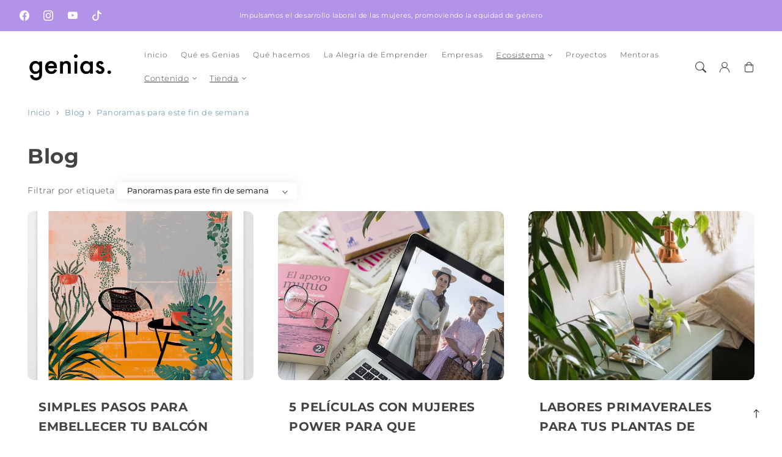

--- FILE ---
content_type: text/html; charset=utf-8
request_url: https://genias.cl/blogs/blog/tagged/panoramas-para-este-fin-de-semana
body_size: 32338
content:















<!doctype html>
  <html class="no-js" lang="es">
    <head>
      <meta charset="utf-8">
      <meta http-equiv="X-UA-Compatible" content="IE=edge">
      <meta name="viewport" content="width=device-width,initial-scale=1">
      <meta name="theme-color" content="">
      <link rel="canonical" href="https://genias.cl/blogs/blog/tagged/panoramas-para-este-fin-de-semana">
      <link rel="preconnect" href="https://cdn.shopify.com" crossorigin><link rel="icon" type="image/png" href="//genias.cl/cdn/shop/files/descarga.png?crop=center&height=32&v=1719596843&width=32"><title>
        Blog
 &ndash; tagged "Panoramas para este fin de semana" &ndash; Genias</title>
  
      
  
      

<meta property="og:site_name" content="Genias">
<meta property="og:url" content="https://genias.cl/blogs/blog/tagged/panoramas-para-este-fin-de-semana">
<meta property="og:title" content="Blog">
<meta property="og:type" content="website">
<meta property="og:description" content="Somos una comunidad que empodera y acompaña a la mujer en su vida laboral; conectamos personas y organizaciones, creamos contenidos, potenciamos el aprendizaje e impulsamos experiencias compartidas. Lo hacemos de manera humana y empática, con puertas abiertas y priorizando el bienestar y los sueños de cada una. "><meta property="og:image" content="http://genias.cl/cdn/shop/files/Logo_genias.jpg?v=1637260033">
  <meta property="og:image:secure_url" content="https://genias.cl/cdn/shop/files/Logo_genias.jpg?v=1637260033">
  <meta property="og:image:width" content="1280">
  <meta property="og:image:height" content="457"><meta name="twitter:card" content="summary_large_image">
<meta name="twitter:title" content="Blog">
<meta name="twitter:description" content="Somos una comunidad que empodera y acompaña a la mujer en su vida laboral; conectamos personas y organizaciones, creamos contenidos, potenciamos el aprendizaje e impulsamos experiencias compartidas. Lo hacemos de manera humana y empática, con puertas abiertas y priorizando el bienestar y los sueños de cada una. ">

<script src="//genias.cl/cdn/shop/t/32/assets/aos.js?v=177975096054074885861748026204" defer="defer"></script><script src="//genias.cl/cdn/shop/t/32/assets/constants.js?v=165488195745554878101748026202" defer="defer"></script>
      <script src="//genias.cl/cdn/shop/t/32/assets/pubsub.js?v=170167569271861111748026204" defer="defer"></script>
      <script src="//genias.cl/cdn/shop/t/32/assets/global.js?v=41006517223450800621748026203" defer="defer"></script>
      <script src="//genias.cl/cdn/shop/t/32/assets/swiper.min.js?v=72960816452439954231748026203" defer="defer"></script>
  
      <script>
        document.addEventListener('DOMContentLoaded', function () {
        if (document.getElementById('hotspot-section')) {
        // Load your script here
        var script = document.createElement('script');
        script.src = '//genias.cl/cdn/shop/t/32/assets/image-hotspots.js?v=94569711217813583461748026203';
        script.onload = function () {
          initializeHotspots();
        };
        document.head.appendChild(script);
        }
        });
  
        document.addEventListener('shopify:section:load', function () {
        if (document.getElementById('hotspot-section')) {
  
        var script = document.createElement('script');
        script.src = '//genias.cl/cdn/shop/t/32/assets/image-hotspots.js?v=94569711217813583461748026203';
        script.onload = function () {
          initializeHotspots();
        };
        document.head.appendChild(script);
        }
        });
  
        function loadSlider() {
        const requiredClassExists = document.querySelector('.swiper-slide') !== null;
        if (requiredClassExists) {
        const script = document.createElement('script');
        script.src = '//genias.cl/cdn/shop/t/32/assets/advanced-slider.js?v=37156451080211535061748026204';
        document.head.appendChild(script);
        script.onload = function () {
        initializeMainSlider();
            };
          }
        }
        document.addEventListener("shopify:section:load", loadSlider);
        document.addEventListener("DOMContentLoaded", loadSlider);
        document.addEventListener("shopify:block:select", loadSlider);
      </script>
  
      
  <script>window.performance && window.performance.mark && window.performance.mark('shopify.content_for_header.start');</script><meta name="facebook-domain-verification" content="fle0azawhpjapuhnja1gv8aidvx81t">
<meta id="shopify-digital-wallet" name="shopify-digital-wallet" content="/60121120952/digital_wallets/dialog">
<link rel="alternate" type="application/atom+xml" title="Feed" href="/blogs/blog/tagged/panoramas-para-este-fin-de-semana.atom" />
<link rel="next" href="/blogs/blog/tagged/panoramas-para-este-fin-de-semana?page=2">
<script async="async" src="/checkouts/internal/preloads.js?locale=es-CL"></script>
<script id="shopify-features" type="application/json">{"accessToken":"00e61df3a7032a36cb58b33222902c90","betas":["rich-media-storefront-analytics"],"domain":"genias.cl","predictiveSearch":true,"shopId":60121120952,"locale":"es"}</script>
<script>var Shopify = Shopify || {};
Shopify.shop = "genias-chile.myshopify.com";
Shopify.locale = "es";
Shopify.currency = {"active":"CLP","rate":"1.0"};
Shopify.country = "CL";
Shopify.theme = {"name":"Genias template Iris - BK","id":176961945784,"schema_name":"Iris","schema_version":"2.3.0","theme_store_id":2489,"role":"main"};
Shopify.theme.handle = "null";
Shopify.theme.style = {"id":null,"handle":null};
Shopify.cdnHost = "genias.cl/cdn";
Shopify.routes = Shopify.routes || {};
Shopify.routes.root = "/";</script>
<script type="module">!function(o){(o.Shopify=o.Shopify||{}).modules=!0}(window);</script>
<script>!function(o){function n(){var o=[];function n(){o.push(Array.prototype.slice.apply(arguments))}return n.q=o,n}var t=o.Shopify=o.Shopify||{};t.loadFeatures=n(),t.autoloadFeatures=n()}(window);</script>
<script id="shop-js-analytics" type="application/json">{"pageType":"blog"}</script>
<script defer="defer" async type="module" src="//genias.cl/cdn/shopifycloud/shop-js/modules/v2/client.init-shop-cart-sync_2Gr3Q33f.es.esm.js"></script>
<script defer="defer" async type="module" src="//genias.cl/cdn/shopifycloud/shop-js/modules/v2/chunk.common_noJfOIa7.esm.js"></script>
<script defer="defer" async type="module" src="//genias.cl/cdn/shopifycloud/shop-js/modules/v2/chunk.modal_Deo2FJQo.esm.js"></script>
<script type="module">
  await import("//genias.cl/cdn/shopifycloud/shop-js/modules/v2/client.init-shop-cart-sync_2Gr3Q33f.es.esm.js");
await import("//genias.cl/cdn/shopifycloud/shop-js/modules/v2/chunk.common_noJfOIa7.esm.js");
await import("//genias.cl/cdn/shopifycloud/shop-js/modules/v2/chunk.modal_Deo2FJQo.esm.js");

  window.Shopify.SignInWithShop?.initShopCartSync?.({"fedCMEnabled":true,"windoidEnabled":true});

</script>
<script>(function() {
  var isLoaded = false;
  function asyncLoad() {
    if (isLoaded) return;
    isLoaded = true;
    var urls = ["https:\/\/chimpstatic.com\/mcjs-connected\/js\/users\/02519bdaaa9a39a2bfb72ae92\/e8e8d0cef51c3f92b1f405d2a.js?shop=genias-chile.myshopify.com","https:\/\/app-easy-product-downloads.fr\/js\/ajax\/easy_product_dl_get_product_download.js?shop=genias-chile.myshopify.com","https:\/\/cdn.nfcube.com\/2740545ce81a7ab25232162135485401.js?shop=genias-chile.myshopify.com","https:\/\/na.shgcdn3.com\/pixel-collector.js?shop=genias-chile.myshopify.com"];
    for (var i = 0; i < urls.length; i++) {
      var s = document.createElement('script');
      s.type = 'text/javascript';
      s.async = true;
      s.src = urls[i];
      var x = document.getElementsByTagName('script')[0];
      x.parentNode.insertBefore(s, x);
    }
  };
  if(window.attachEvent) {
    window.attachEvent('onload', asyncLoad);
  } else {
    window.addEventListener('load', asyncLoad, false);
  }
})();</script>
<script id="__st">var __st={"a":60121120952,"offset":-10800,"reqid":"9d003bbb-12b2-49ea-8cd3-5abed94d3db7-1769070188","pageurl":"genias.cl\/blogs\/blog\/tagged\/panoramas-para-este-fin-de-semana","s":"blogs-82778161336","u":"e5be176cdcf3","p":"blog","rtyp":"blog","rid":82778161336};</script>
<script>window.ShopifyPaypalV4VisibilityTracking = true;</script>
<script id="captcha-bootstrap">!function(){'use strict';const t='contact',e='account',n='new_comment',o=[[t,t],['blogs',n],['comments',n],[t,'customer']],c=[[e,'customer_login'],[e,'guest_login'],[e,'recover_customer_password'],[e,'create_customer']],r=t=>t.map((([t,e])=>`form[action*='/${t}']:not([data-nocaptcha='true']) input[name='form_type'][value='${e}']`)).join(','),a=t=>()=>t?[...document.querySelectorAll(t)].map((t=>t.form)):[];function s(){const t=[...o],e=r(t);return a(e)}const i='password',u='form_key',d=['recaptcha-v3-token','g-recaptcha-response','h-captcha-response',i],f=()=>{try{return window.sessionStorage}catch{return}},m='__shopify_v',_=t=>t.elements[u];function p(t,e,n=!1){try{const o=window.sessionStorage,c=JSON.parse(o.getItem(e)),{data:r}=function(t){const{data:e,action:n}=t;return t[m]||n?{data:e,action:n}:{data:t,action:n}}(c);for(const[e,n]of Object.entries(r))t.elements[e]&&(t.elements[e].value=n);n&&o.removeItem(e)}catch(o){console.error('form repopulation failed',{error:o})}}const l='form_type',E='cptcha';function T(t){t.dataset[E]=!0}const w=window,h=w.document,L='Shopify',v='ce_forms',y='captcha';let A=!1;((t,e)=>{const n=(g='f06e6c50-85a8-45c8-87d0-21a2b65856fe',I='https://cdn.shopify.com/shopifycloud/storefront-forms-hcaptcha/ce_storefront_forms_captcha_hcaptcha.v1.5.2.iife.js',D={infoText:'Protegido por hCaptcha',privacyText:'Privacidad',termsText:'Términos'},(t,e,n)=>{const o=w[L][v],c=o.bindForm;if(c)return c(t,g,e,D).then(n);var r;o.q.push([[t,g,e,D],n]),r=I,A||(h.body.append(Object.assign(h.createElement('script'),{id:'captcha-provider',async:!0,src:r})),A=!0)});var g,I,D;w[L]=w[L]||{},w[L][v]=w[L][v]||{},w[L][v].q=[],w[L][y]=w[L][y]||{},w[L][y].protect=function(t,e){n(t,void 0,e),T(t)},Object.freeze(w[L][y]),function(t,e,n,w,h,L){const[v,y,A,g]=function(t,e,n){const i=e?o:[],u=t?c:[],d=[...i,...u],f=r(d),m=r(i),_=r(d.filter((([t,e])=>n.includes(e))));return[a(f),a(m),a(_),s()]}(w,h,L),I=t=>{const e=t.target;return e instanceof HTMLFormElement?e:e&&e.form},D=t=>v().includes(t);t.addEventListener('submit',(t=>{const e=I(t);if(!e)return;const n=D(e)&&!e.dataset.hcaptchaBound&&!e.dataset.recaptchaBound,o=_(e),c=g().includes(e)&&(!o||!o.value);(n||c)&&t.preventDefault(),c&&!n&&(function(t){try{if(!f())return;!function(t){const e=f();if(!e)return;const n=_(t);if(!n)return;const o=n.value;o&&e.removeItem(o)}(t);const e=Array.from(Array(32),(()=>Math.random().toString(36)[2])).join('');!function(t,e){_(t)||t.append(Object.assign(document.createElement('input'),{type:'hidden',name:u})),t.elements[u].value=e}(t,e),function(t,e){const n=f();if(!n)return;const o=[...t.querySelectorAll(`input[type='${i}']`)].map((({name:t})=>t)),c=[...d,...o],r={};for(const[a,s]of new FormData(t).entries())c.includes(a)||(r[a]=s);n.setItem(e,JSON.stringify({[m]:1,action:t.action,data:r}))}(t,e)}catch(e){console.error('failed to persist form',e)}}(e),e.submit())}));const S=(t,e)=>{t&&!t.dataset[E]&&(n(t,e.some((e=>e===t))),T(t))};for(const o of['focusin','change'])t.addEventListener(o,(t=>{const e=I(t);D(e)&&S(e,y())}));const B=e.get('form_key'),M=e.get(l),P=B&&M;t.addEventListener('DOMContentLoaded',(()=>{const t=y();if(P)for(const e of t)e.elements[l].value===M&&p(e,B);[...new Set([...A(),...v().filter((t=>'true'===t.dataset.shopifyCaptcha))])].forEach((e=>S(e,t)))}))}(h,new URLSearchParams(w.location.search),n,t,e,['guest_login'])})(!0,!0)}();</script>
<script integrity="sha256-4kQ18oKyAcykRKYeNunJcIwy7WH5gtpwJnB7kiuLZ1E=" data-source-attribution="shopify.loadfeatures" defer="defer" src="//genias.cl/cdn/shopifycloud/storefront/assets/storefront/load_feature-a0a9edcb.js" crossorigin="anonymous"></script>
<script data-source-attribution="shopify.dynamic_checkout.dynamic.init">var Shopify=Shopify||{};Shopify.PaymentButton=Shopify.PaymentButton||{isStorefrontPortableWallets:!0,init:function(){window.Shopify.PaymentButton.init=function(){};var t=document.createElement("script");t.src="https://genias.cl/cdn/shopifycloud/portable-wallets/latest/portable-wallets.es.js",t.type="module",document.head.appendChild(t)}};
</script>
<script data-source-attribution="shopify.dynamic_checkout.buyer_consent">
  function portableWalletsHideBuyerConsent(e){var t=document.getElementById("shopify-buyer-consent"),n=document.getElementById("shopify-subscription-policy-button");t&&n&&(t.classList.add("hidden"),t.setAttribute("aria-hidden","true"),n.removeEventListener("click",e))}function portableWalletsShowBuyerConsent(e){var t=document.getElementById("shopify-buyer-consent"),n=document.getElementById("shopify-subscription-policy-button");t&&n&&(t.classList.remove("hidden"),t.removeAttribute("aria-hidden"),n.addEventListener("click",e))}window.Shopify?.PaymentButton&&(window.Shopify.PaymentButton.hideBuyerConsent=portableWalletsHideBuyerConsent,window.Shopify.PaymentButton.showBuyerConsent=portableWalletsShowBuyerConsent);
</script>
<script data-source-attribution="shopify.dynamic_checkout.cart.bootstrap">document.addEventListener("DOMContentLoaded",(function(){function t(){return document.querySelector("shopify-accelerated-checkout-cart, shopify-accelerated-checkout")}if(t())Shopify.PaymentButton.init();else{new MutationObserver((function(e,n){t()&&(Shopify.PaymentButton.init(),n.disconnect())})).observe(document.body,{childList:!0,subtree:!0})}}));
</script>
<script id="sections-script" data-sections="header,footer" defer="defer" src="//genias.cl/cdn/shop/t/32/compiled_assets/scripts.js?v=12791"></script>
<script>window.performance && window.performance.mark && window.performance.mark('shopify.content_for_header.end');</script>
  





  <script type="text/javascript">
    
      window.__shgMoneyFormat = window.__shgMoneyFormat || {"CLP":{"currency":"CLP","currency_symbol":"$","currency_symbol_location":"left","decimal_places":0,"decimal_separator":".","thousands_separator":","}};
    
    window.__shgCurrentCurrencyCode = window.__shgCurrentCurrencyCode || {
      currency: "CLP",
      currency_symbol: "$",
      decimal_separator: ".",
      thousands_separator: ",",
      decimal_places: 2,
      currency_symbol_location: "left"
    };
  </script>




  
      <style data-shopify>
        @font-face {
  font-family: Montserrat;
  font-weight: 300;
  font-style: normal;
  font-display: swap;
  src: url("//genias.cl/cdn/fonts/montserrat/montserrat_n3.29e699231893fd243e1620595067294bb067ba2a.woff2") format("woff2"),
       url("//genias.cl/cdn/fonts/montserrat/montserrat_n3.64ed56f012a53c08a49d49bd7e0c8d2f46119150.woff") format("woff");
}

        @font-face {
  font-family: Montserrat;
  font-weight: 700;
  font-style: normal;
  font-display: swap;
  src: url("//genias.cl/cdn/fonts/montserrat/montserrat_n7.3c434e22befd5c18a6b4afadb1e3d77c128c7939.woff2") format("woff2"),
       url("//genias.cl/cdn/fonts/montserrat/montserrat_n7.5d9fa6e2cae713c8fb539a9876489d86207fe957.woff") format("woff");
}

        @font-face {
  font-family: Montserrat;
  font-weight: 300;
  font-style: italic;
  font-display: swap;
  src: url("//genias.cl/cdn/fonts/montserrat/montserrat_i3.9cfee8ab0b9b229ed9a7652dff7d786e45a01df2.woff2") format("woff2"),
       url("//genias.cl/cdn/fonts/montserrat/montserrat_i3.68df04ba4494b4612ed6f9bf46b6c06246fa2fa4.woff") format("woff");
}

        @font-face {
  font-family: Montserrat;
  font-weight: 700;
  font-style: italic;
  font-display: swap;
  src: url("//genias.cl/cdn/fonts/montserrat/montserrat_i7.a0d4a463df4f146567d871890ffb3c80408e7732.woff2") format("woff2"),
       url("//genias.cl/cdn/fonts/montserrat/montserrat_i7.f6ec9f2a0681acc6f8152c40921d2a4d2e1a2c78.woff") format("woff");
}

        @font-face {
  font-family: Montserrat;
  font-weight: 400;
  font-style: normal;
  font-display: swap;
  src: url("//genias.cl/cdn/fonts/montserrat/montserrat_n4.81949fa0ac9fd2021e16436151e8eaa539321637.woff2") format("woff2"),
       url("//genias.cl/cdn/fonts/montserrat/montserrat_n4.a6c632ca7b62da89c3594789ba828388aac693fe.woff") format("woff");
}


        
        :root,
        .color-option-1 {
          --color-background: 255,255,255;
        
          --gradient-background: ;
        

        

          --color-foreground: 67, 67, 67;
          --color-base-solid-button-labels: 255, 255, 255;
          --color-base-solid-button: 255, 161, 131;
          --color-base-outline-button-labels: 219, 90, 129;
          --color-background-contrast: 191,191,191;
          --color-shadow: 67, 67, 67;
          --color-link: 64, 125, 145;
          }
      
        
        .color-option-2 {
          --color-background: 247,115,69;
        
          --gradient-background: ;
        

        

          --color-foreground: 0, 0, 0;
          --color-base-solid-button-labels: 255, 255, 255;
          --color-base-solid-button: 221, 82, 43;
          --color-base-outline-button-labels: 221, 82, 43;
          --color-background-contrast: 181,52,8;
          --color-shadow: 0, 0, 0;
          --color-link: 219, 90, 129;
          }
      
        
        .color-scheme-62e653e3-098b-49cf-8378-92f830e7f562 {
          --color-background: 219,90,129;
        
          --gradient-background: ;
        

        

          --color-foreground: 255, 255, 255;
          --color-base-solid-button-labels: 255, 255, 255;
          --color-base-solid-button: 0, 0, 0;
          --color-base-outline-button-labels: 62, 62, 62;
          --color-background-contrast: 149,33,68;
          --color-shadow: 255, 255, 255;
          --color-link: 255, 255, 255;
          }
      
        
        .color-scheme-9fecc888-1e72-48a4-b451-edf914920339 {
          --color-background: 255,242,229;
        
          --gradient-background: ;
        

        

          --color-foreground: 0, 120, 118;
          --color-base-solid-button-labels: 255, 255, 255;
          --color-base-solid-button: 219, 90, 129;
          --color-base-outline-button-labels: 64, 125, 145;
          --color-background-contrast: 255,178,101;
          --color-shadow: 0, 120, 118;
          --color-link: 255, 198, 210;
          }
      
        
        .color-scheme-2884c29d-d971-4257-879f-3a6aaf52681a {
          --color-background: 255,255,255;
        
          --gradient-background: ;
        

        

          --color-foreground: 67, 67, 67;
          --color-base-solid-button-labels: 255, 255, 255;
          --color-base-solid-button: 221, 82, 43;
          --color-base-outline-button-labels: 0, 0, 0;
          --color-background-contrast: 191,191,191;
          --color-shadow: 67, 67, 67;
          --color-link: 0, 0, 0;
          }
      
        
        .color-scheme-e469fb4a-12ab-4e6b-a6df-893f6b59df67 {
          --color-background: 250,224,229;
        
          --gradient-background: ;
        

        

          --color-foreground: 219, 90, 129;
          --color-base-solid-button-labels: 255, 255, 255;
          --color-base-solid-button: 221, 82, 43;
          --color-base-outline-button-labels: 0, 0, 0;
          --color-background-contrast: 232,114,137;
          --color-shadow: 219, 90, 129;
          --color-link: 219, 90, 129;
          }
      
        
        .color-scheme-3b5ee160-41b2-48e2-96bf-70baa17f2e0b {
          --color-background: 64,125,145;
        
          --gradient-background: ;
        

        

          --color-foreground: 255, 255, 255;
          --color-base-solid-button-labels: 255, 255, 255;
          --color-base-solid-button: 199, 77, 87;
          --color-base-outline-button-labels: 0, 0, 0;
          --color-background-contrast: 25,49,57;
          --color-shadow: 255, 255, 255;
          --color-link: 219, 90, 129;
          }
      
        
        .color-scheme-b08ef03c-52f6-46e1-abd0-b505a2061224 {
          --color-background: 255,255,255;
        
          --gradient-background: ;
        

        

          --color-foreground: 255, 198, 210;
          --color-base-solid-button-labels: 255, 255, 255;
          --color-base-solid-button: 221, 82, 43;
          --color-base-outline-button-labels: 0, 0, 0;
          --color-background-contrast: 191,191,191;
          --color-shadow: 255, 198, 210;
          --color-link: 219, 90, 129;
          }
      
        
        .color-scheme-c6d53de5-6829-4d86-8d41-5cc8d4868228 {
          --color-background: 255,255,255;
        
          --gradient-background: ;
        

        

          --color-foreground: 0, 0, 0;
          --color-base-solid-button-labels: 255, 255, 255;
          --color-base-solid-button: 0, 0, 0;
          --color-base-outline-button-labels: 0, 0, 0;
          --color-background-contrast: 191,191,191;
          --color-shadow: 0, 0, 0;
          --color-link: 0, 0, 0;
          }
      
        
        .color-scheme-2cc89157-2dcf-4f5d-bf62-f12dc7243107 {
          --color-background: 255,242,229;
        
          --gradient-background: ;
        

        

          --color-foreground: 68, 56, 41;
          --color-base-solid-button-labels: 255, 255, 255;
          --color-base-solid-button: 64, 141, 145;
          --color-base-outline-button-labels: 0, 0, 0;
          --color-background-contrast: 255,178,101;
          --color-shadow: 68, 56, 41;
          --color-link: 219, 90, 129;
          }
      
        
        .color-scheme-71e7a454-876f-4e0a-8dff-1da351678ddc {
          --color-background: 242,153,190;
        
          --gradient-background: ;
        

        

          --color-foreground: 255, 255, 255;
          --color-base-solid-button-labels: 255, 255, 255;
          --color-base-solid-button: 221, 82, 43;
          --color-base-outline-button-labels: 0, 0, 0;
          --color-background-contrast: 228,40,118;
          --color-shadow: 255, 255, 255;
          --color-link: 255, 255, 255;
          }
      
        
        .color-scheme-0ae198e3-f99b-4bb3-884f-bc260f49c28f {
          --color-background: 255,242,229;
        
          --gradient-background: ;
        

        

          --color-foreground: 236, 94, 178;
          --color-base-solid-button-labels: 255, 255, 255;
          --color-base-solid-button: 255, 198, 210;
          --color-base-outline-button-labels: 68, 56, 41;
          --color-background-contrast: 255,178,101;
          --color-shadow: 236, 94, 178;
          --color-link: 219, 90, 129;
          }
      
        
        .color-scheme-575816dc-492d-4fd0-8d5d-c4f3ef0c9613 {
          --color-background: 243,178,221;
        
          --gradient-background: ;
        

        

          --color-foreground: 62, 62, 62;
          --color-base-solid-button-labels: 255, 255, 255;
          --color-base-solid-button: 221, 82, 43;
          --color-base-outline-button-labels: 219, 90, 129;
          --color-background-contrast: 226,68,172;
          --color-shadow: 62, 62, 62;
          --color-link: 219, 90, 129;
          }
      
        
        .color-scheme-3fc73c1f-8bb8-4505-ba0a-b26dde68284a {
          --color-background: 255,255,255;
        
          --gradient-background: ;
        

        

          --color-foreground: 87, 83, 40;
          --color-base-solid-button-labels: 255, 255, 255;
          --color-base-solid-button: 237, 109, 70;
          --color-base-outline-button-labels: 237, 109, 70;
          --color-background-contrast: 191,191,191;
          --color-shadow: 87, 83, 40;
          --color-link: 237, 109, 70;
          }
      
        
        .color-scheme-b4251352-9414-4730-9e05-f1d5fb254260 {
          --color-background: 229,157,189;
        
          --gradient-background: ;
        

        

          --color-foreground: 227, 210, 231;
          --color-base-solid-button-labels: 255, 255, 255;
          --color-base-solid-button: 227, 210, 231;
          --color-base-outline-button-labels: 219, 90, 129;
          --color-background-contrast: 202,56,121;
          --color-shadow: 227, 210, 231;
          --color-link: 64, 125, 145;
          }
      
        
        .color-scheme-b5e562f2-91ea-4313-ad19-2c39771f6c63 {
          --color-background: 255,162,0;
        
          --gradient-background: ;
        

        

          --color-foreground: 255, 255, 255;
          --color-base-solid-button-labels: 255, 255, 255;
          --color-base-solid-button: 219, 90, 129;
          --color-base-outline-button-labels: 219, 90, 129;
          --color-background-contrast: 128,81,0;
          --color-shadow: 255, 255, 255;
          --color-link: 64, 125, 145;
          }
      
        
        .color-scheme-845b5b08-b2f2-4ac5-9314-e8c6b6fe40ce {
          --color-background: 255,197,246;
        
          --gradient-background: ;
        

        

          --color-foreground: 255, 125, 88;
          --color-base-solid-button-labels: 255, 255, 255;
          --color-base-solid-button: 93, 19, 208;
          --color-base-outline-button-labels: 219, 90, 129;
          --color-background-contrast: 255,69,226;
          --color-shadow: 255, 125, 88;
          --color-link: 64, 125, 145;
          }
      
        
        .color-scheme-98d14813-d540-4022-933b-d3502cc7bf46 {
          --color-background: 5,210,107;
        
          --gradient-background: ;
        

        

          --color-foreground: 255, 255, 255;
          --color-base-solid-button-labels: 255, 255, 255;
          --color-base-solid-button: 93, 19, 208;
          --color-base-outline-button-labels: 219, 90, 129;
          --color-background-contrast: 2,85,44;
          --color-shadow: 255, 255, 255;
          --color-link: 64, 125, 145;
          }
      
        
        .color-scheme-20874ac8-63de-4b8c-8199-070db033b997 {
          --color-background: 255,242,235;
        
          --gradient-background: ;
        

        

          --color-foreground: 0, 0, 0;
          --color-base-solid-button-labels: 255, 255, 255;
          --color-base-solid-button: 255, 136, 199;
          --color-base-outline-button-labels: 219, 90, 129;
          --color-background-contrast: 255,159,107;
          --color-shadow: 0, 0, 0;
          --color-link: 64, 125, 145;
          }
      
        
        .color-scheme-b2470a59-75f3-40fb-976e-8e1c6e9dec13 {
          --color-background: 255,245,230;
        
          --gradient-background: ;
        

        

          --color-foreground: 255, 125, 198;
          --color-base-solid-button-labels: 255, 255, 255;
          --color-base-solid-button: 255, 161, 131;
          --color-base-outline-button-labels: 219, 90, 129;
          --color-background-contrast: 255,194,102;
          --color-shadow: 255, 125, 198;
          --color-link: 64, 125, 145;
          }
      
        
        .color-scheme-7a19badd-af38-4d2c-88c1-340f131b9732 {
          --color-background: 178,147,232;
        
          --gradient-background: ;
        

        

          --color-foreground: 255, 255, 255;
          --color-base-solid-button-labels: 255, 255, 255;
          --color-base-solid-button: 255, 161, 131;
          --color-base-outline-button-labels: 219, 90, 129;
          --color-background-contrast: 104,44,207;
          --color-shadow: 255, 255, 255;
          --color-link: 64, 125, 145;
          }
      

      body, .color-option-1, .color-option-2, .color-scheme-62e653e3-098b-49cf-8378-92f830e7f562, .color-scheme-9fecc888-1e72-48a4-b451-edf914920339, .color-scheme-2884c29d-d971-4257-879f-3a6aaf52681a, .color-scheme-e469fb4a-12ab-4e6b-a6df-893f6b59df67, .color-scheme-3b5ee160-41b2-48e2-96bf-70baa17f2e0b, .color-scheme-b08ef03c-52f6-46e1-abd0-b505a2061224, .color-scheme-c6d53de5-6829-4d86-8d41-5cc8d4868228, .color-scheme-2cc89157-2dcf-4f5d-bf62-f12dc7243107, .color-scheme-71e7a454-876f-4e0a-8dff-1da351678ddc, .color-scheme-0ae198e3-f99b-4bb3-884f-bc260f49c28f, .color-scheme-575816dc-492d-4fd0-8d5d-c4f3ef0c9613, .color-scheme-3fc73c1f-8bb8-4505-ba0a-b26dde68284a, .color-scheme-b4251352-9414-4730-9e05-f1d5fb254260, .color-scheme-b5e562f2-91ea-4313-ad19-2c39771f6c63, .color-scheme-845b5b08-b2f2-4ac5-9314-e8c6b6fe40ce, .color-scheme-98d14813-d540-4022-933b-d3502cc7bf46, .color-scheme-20874ac8-63de-4b8c-8199-070db033b997, .color-scheme-b2470a59-75f3-40fb-976e-8e1c6e9dec13, .color-scheme-7a19badd-af38-4d2c-88c1-340f131b9732 {
        color: rgba(var(--color-foreground), 0.75);
        background-color: rgb(var(--color-background));
      }
  
        :root {

          --color-base-background-2: 255, 255, 255;
          --color-base-background-3: 255, 255, 255;
          --color-base-background-accent-1: 255, 255, 255;
          --color-base-accent-1: 255, 255, 255;
          --color-base-accent-2: 219, 90, 129;
          --color-base-text-accent-2: 255, 255, 255;
          --color-base-border-1: 255, 255, 255;
          --color-base-opacity: 219, 90, 129;
          --color-base-quick-add-button-labels: 255, 255, 255;
          --color-base-quick-add-button: 219, 90, 129;
          --payment-terms-background-color: ;
  
          --font-body-family: Montserrat, sans-serif;
          --font-body-style: normal;
          --font-body-weight: 300;
          --font-body-weight-bold: 600;
  
          --font-heading-family: Montserrat, sans-serif;
          --font-heading-style: normal;
          --font-heading-weight: 400;
          --font-heading-weight-bold: bold;
  
          --font-body-scale: 0.9;
          --font-heading-scale: 0.9444444444444444;
          --font-navigation-scale: 0.8333333333333334;
          --font-subnavigation-scale: 0.8333333333333334;
          --text-transform: none;
  
          --media-padding: px;
          --media-border-opacity: 0.0;
          --media-border-width: 0px;
          --media-radius: 0px;
          --media-shadow-opacity: 0.1;
          --media-shadow-horizontal-offset: 0px;
          --media-shadow-vertical-offset: 0px;
          --media-shadow-blur-radius: 20px;
          --media-shadow-visible: 1;
  
          --page-width: 1600px;
          --page-width-margin: 0rem;
  
          --product-card-image-padding: 0.0rem;
          --product-card-corner-radius: 0.0rem;
          --product-card-text-alignment: left;
          --product-card-border-width: 0.0rem;
          --product-card-border-opacity: 0.0;
          --product-card-shadow-opacity: 0.1;
          --product-card-shadow-visible: 1;
          --product-card-shadow-horizontal-offset: 0.0rem;
          --product-card-shadow-vertical-offset: 0.0rem;
          --product-card-shadow-blur-radius: 2.0rem;
  
          --collection-card-image-padding: 0.0rem;
          --collection-card-text-alignment: ;
  
          --blog-card-image-padding: 0.0rem;
          --blog-card-corner-radius: 0.0rem;
          --blog-card-text-alignment: left;
          --blog-card-border-width: 0.0rem;
          --blog-card-border-opacity: 0.0;
          --blog-card-shadow-opacity: 0.1;
          --blog-card-shadow-visible: 1;
          --blog-card-shadow-horizontal-offset: 0.0rem;
          --blog-card-shadow-vertical-offset: 0.0rem;
          --blog-card-shadow-blur-radius: 2.0rem;
  
          --badge-corner-radius: 1.0rem;
          --custom-badge-color: 255,255,255;
          --custom-badge-background: 64,125,145;
  
  
          
          --popup-border-width: 0px;
          --popup-border-opacity: 0.0;
          --popup-corner-radius: 0px;
          --popup-shadow-opacity: 0.1;
          --popup-shadow-horizontal-offset: 0px;
          --popup-shadow-vertical-offset: 0px;
          --popup-shadow-blur-radius: 20px;
          
  
          
          --drawer-border-width: 0px;
          --drawer-border-opacity: 0;
          --drawer-shadow-opacity: 0;
          --drawer-shadow-horizontal-offset: 0px;
          --drawer-shadow-vertical-offset: 0px;
          --drawer-shadow-blur-radius: 0px;
          
  
          --spacing-sections-desktop: 44px;
          --spacing-sections-mobile: 31px;
  
          --grid-desktop-vertical-spacing: 8px;
          --grid-desktop-horizontal-spacing: 40px;
          --grid-mobile-vertical-spacing: 4px;
          --grid-mobile-horizontal-spacing: 20px;
  
          --buttons-radius: 34px;
          --buttons-radius-outset: 34px;
          --buttons-border-width: 0px;
          --buttons-border-opacity: 0.0;
          --buttons-shadow-opacity: 0.0;
          --buttons-shadow-visible: 0;
          --buttons-shadow-horizontal-offset: px;
          --buttons-shadow-vertical-offset: px;
          --buttons-shadow-blur-radius: px;
          --buttons-border-offset: 0.3px;
  
          
          --inputs-radius: 0px;
          --inputs-border-width: 0px;
          --inputs-border-opacity: 0.0;
          --inputs-shadow-opacity: 0.1;
          --inputs-shadow-horizontal-offset: 0px;
          --inputs-shadow-vertical-offset: 0px;
          --inputs-shadow-blur-radius: 20px;
          --inputs-radius-outset: 0px;
          
  
          --variant-pills-radius: 0px;
          --variant-pills-border-width: 0px;
          --variant-pills-border-opacity: 0.0;
          --variant-pills-shadow-opacity: 0.1;
          --variant-pills-shadow-horizontal-offset: 0px;
          --variant-pills-shadow-vertical-offset: 0px;
          --variant-pills-shadow-blur-radius: 20px;
  
          --scroll-indicator-color: 199,77,87;
        }
  
        *,
        *::before,
        *::after {
          box-sizing: inherit;
        }
  
        html {
          box-sizing: border-box;
          font-size: calc(var(--font-body-scale) * 62.5%);
          height: 100%;
        }
  
        body {
          display: grid;
          grid-template-rows: auto auto 1fr auto;
          grid-template-columns: 100%;
          min-height: 100%;
          margin: 0;
          font-size: 1.6rem;
          letter-spacing: 0.06rem;
          line-height: calc(1 + 0.8 / var(--font-body-scale));
          font-family: var(--font-body-family);
          font-style: var(--font-body-style);
          font-weight: var(--font-body-weight);
          opacity: 1;
          visibility: visible;
          transition: opacity 0.3s ease-in-out;
        }
  
        @media screen and (min-width: 990px) {
          body {
            font-size: 1.8rem;
          }
        }
        .no-fouc body {
          visibility: hidden; /* Hide until fully loaded */
          opacity: 0.01;
          transition: opacity 0.3s ease-in-out, visibility 0s;
        }
      </style>
  
      <link href="//genias.cl/cdn/shop/t/32/assets/base.css?v=152241717009239051151748026204" rel="stylesheet" type="text/css" media="all" />
<link href="//genias.cl/cdn/shop/t/32/assets/aos.css?v=127948300458798721561748026203" rel="stylesheet" type="text/css" media="all" />
<link rel="preload" as="font" href="//genias.cl/cdn/fonts/montserrat/montserrat_n3.29e699231893fd243e1620595067294bb067ba2a.woff2" type="font/woff2" crossorigin><link rel="preload" as="font" href="//genias.cl/cdn/fonts/montserrat/montserrat_n4.81949fa0ac9fd2021e16436151e8eaa539321637.woff2" type="font/woff2" crossorigin><link
          rel="stylesheet"
          href="//genias.cl/cdn/shop/t/32/assets/component-predictive-search.css?v=170300970745231676541748026203"
          media="print"
          onload="this.media='all'"
        ><script>
        document.documentElement.className = document.documentElement.className.replace('no-js', 'js');
        if (Shopify.designMode) {
          document.documentElement.classList.add('shopify-design-mode');
        }
      </script>
      <script>
        document.documentElement.classList.add('no-fouc');
        window.addEventListener('load', function() {
        document.documentElement.classList.remove('no-fouc');
        });
      </script>

      <noscript>
        <link href="//genias.cl/cdn/shop/t/32/assets/animations-noscript.css?v=12077457434367658381748026204" rel="stylesheet" type="text/css" media="all" />
      </noscript>
    
  

<script type="text/javascript">
  
    window.SHG_CUSTOMER = null;
  
</script>









<!-- BEGIN app block: shopify://apps/pagefly-page-builder/blocks/app-embed/83e179f7-59a0-4589-8c66-c0dddf959200 -->

<!-- BEGIN app snippet: pagefly-cro-ab-testing-main -->







<script>
  ;(function () {
    const url = new URL(window.location)
    const viewParam = url.searchParams.get('view')
    if (viewParam && viewParam.includes('variant-pf-')) {
      url.searchParams.set('pf_v', viewParam)
      url.searchParams.delete('view')
      window.history.replaceState({}, '', url)
    }
  })()
</script>



<script type='module'>
  
  window.PAGEFLY_CRO = window.PAGEFLY_CRO || {}

  window.PAGEFLY_CRO['data_debug'] = {
    original_template_suffix: "",
    allow_ab_test: false,
    ab_test_start_time: 0,
    ab_test_end_time: 0,
    today_date_time: 1769070188000,
  }
  window.PAGEFLY_CRO['GA4'] = { enabled: false}
</script>

<!-- END app snippet -->








  <script src='https://cdn.shopify.com/extensions/019bb4f9-aed6-78a3-be91-e9d44663e6bf/pagefly-page-builder-215/assets/pagefly-helper.js' defer='defer'></script>

  <script src='https://cdn.shopify.com/extensions/019bb4f9-aed6-78a3-be91-e9d44663e6bf/pagefly-page-builder-215/assets/pagefly-general-helper.js' defer='defer'></script>

  <script src='https://cdn.shopify.com/extensions/019bb4f9-aed6-78a3-be91-e9d44663e6bf/pagefly-page-builder-215/assets/pagefly-snap-slider.js' defer='defer'></script>

  <script src='https://cdn.shopify.com/extensions/019bb4f9-aed6-78a3-be91-e9d44663e6bf/pagefly-page-builder-215/assets/pagefly-slideshow-v3.js' defer='defer'></script>

  <script src='https://cdn.shopify.com/extensions/019bb4f9-aed6-78a3-be91-e9d44663e6bf/pagefly-page-builder-215/assets/pagefly-slideshow-v4.js' defer='defer'></script>

  <script src='https://cdn.shopify.com/extensions/019bb4f9-aed6-78a3-be91-e9d44663e6bf/pagefly-page-builder-215/assets/pagefly-glider.js' defer='defer'></script>

  <script src='https://cdn.shopify.com/extensions/019bb4f9-aed6-78a3-be91-e9d44663e6bf/pagefly-page-builder-215/assets/pagefly-slideshow-v1-v2.js' defer='defer'></script>

  <script src='https://cdn.shopify.com/extensions/019bb4f9-aed6-78a3-be91-e9d44663e6bf/pagefly-page-builder-215/assets/pagefly-product-media.js' defer='defer'></script>

  <script src='https://cdn.shopify.com/extensions/019bb4f9-aed6-78a3-be91-e9d44663e6bf/pagefly-page-builder-215/assets/pagefly-product.js' defer='defer'></script>


<script id='pagefly-helper-data' type='application/json'>
  {
    "page_optimization": {
      "assets_prefetching": false
    },
    "elements_asset_mapper": {
      "Accordion": "https://cdn.shopify.com/extensions/019bb4f9-aed6-78a3-be91-e9d44663e6bf/pagefly-page-builder-215/assets/pagefly-accordion.js",
      "Accordion3": "https://cdn.shopify.com/extensions/019bb4f9-aed6-78a3-be91-e9d44663e6bf/pagefly-page-builder-215/assets/pagefly-accordion3.js",
      "CountDown": "https://cdn.shopify.com/extensions/019bb4f9-aed6-78a3-be91-e9d44663e6bf/pagefly-page-builder-215/assets/pagefly-countdown.js",
      "GMap1": "https://cdn.shopify.com/extensions/019bb4f9-aed6-78a3-be91-e9d44663e6bf/pagefly-page-builder-215/assets/pagefly-gmap.js",
      "GMap2": "https://cdn.shopify.com/extensions/019bb4f9-aed6-78a3-be91-e9d44663e6bf/pagefly-page-builder-215/assets/pagefly-gmap.js",
      "GMapBasicV2": "https://cdn.shopify.com/extensions/019bb4f9-aed6-78a3-be91-e9d44663e6bf/pagefly-page-builder-215/assets/pagefly-gmap.js",
      "GMapAdvancedV2": "https://cdn.shopify.com/extensions/019bb4f9-aed6-78a3-be91-e9d44663e6bf/pagefly-page-builder-215/assets/pagefly-gmap.js",
      "HTML.Video": "https://cdn.shopify.com/extensions/019bb4f9-aed6-78a3-be91-e9d44663e6bf/pagefly-page-builder-215/assets/pagefly-htmlvideo.js",
      "HTML.Video2": "https://cdn.shopify.com/extensions/019bb4f9-aed6-78a3-be91-e9d44663e6bf/pagefly-page-builder-215/assets/pagefly-htmlvideo2.js",
      "HTML.Video3": "https://cdn.shopify.com/extensions/019bb4f9-aed6-78a3-be91-e9d44663e6bf/pagefly-page-builder-215/assets/pagefly-htmlvideo2.js",
      "BackgroundVideo": "https://cdn.shopify.com/extensions/019bb4f9-aed6-78a3-be91-e9d44663e6bf/pagefly-page-builder-215/assets/pagefly-htmlvideo2.js",
      "Instagram": "https://cdn.shopify.com/extensions/019bb4f9-aed6-78a3-be91-e9d44663e6bf/pagefly-page-builder-215/assets/pagefly-instagram.js",
      "Instagram2": "https://cdn.shopify.com/extensions/019bb4f9-aed6-78a3-be91-e9d44663e6bf/pagefly-page-builder-215/assets/pagefly-instagram.js",
      "Insta3": "https://cdn.shopify.com/extensions/019bb4f9-aed6-78a3-be91-e9d44663e6bf/pagefly-page-builder-215/assets/pagefly-instagram3.js",
      "Tabs": "https://cdn.shopify.com/extensions/019bb4f9-aed6-78a3-be91-e9d44663e6bf/pagefly-page-builder-215/assets/pagefly-tab.js",
      "Tabs3": "https://cdn.shopify.com/extensions/019bb4f9-aed6-78a3-be91-e9d44663e6bf/pagefly-page-builder-215/assets/pagefly-tab3.js",
      "ProductBox": "https://cdn.shopify.com/extensions/019bb4f9-aed6-78a3-be91-e9d44663e6bf/pagefly-page-builder-215/assets/pagefly-cart.js",
      "FBPageBox2": "https://cdn.shopify.com/extensions/019bb4f9-aed6-78a3-be91-e9d44663e6bf/pagefly-page-builder-215/assets/pagefly-facebook.js",
      "FBLikeButton2": "https://cdn.shopify.com/extensions/019bb4f9-aed6-78a3-be91-e9d44663e6bf/pagefly-page-builder-215/assets/pagefly-facebook.js",
      "TwitterFeed2": "https://cdn.shopify.com/extensions/019bb4f9-aed6-78a3-be91-e9d44663e6bf/pagefly-page-builder-215/assets/pagefly-twitter.js",
      "Paragraph4": "https://cdn.shopify.com/extensions/019bb4f9-aed6-78a3-be91-e9d44663e6bf/pagefly-page-builder-215/assets/pagefly-paragraph4.js",

      "AliReviews": "https://cdn.shopify.com/extensions/019bb4f9-aed6-78a3-be91-e9d44663e6bf/pagefly-page-builder-215/assets/pagefly-3rd-elements.js",
      "BackInStock": "https://cdn.shopify.com/extensions/019bb4f9-aed6-78a3-be91-e9d44663e6bf/pagefly-page-builder-215/assets/pagefly-3rd-elements.js",
      "GloboBackInStock": "https://cdn.shopify.com/extensions/019bb4f9-aed6-78a3-be91-e9d44663e6bf/pagefly-page-builder-215/assets/pagefly-3rd-elements.js",
      "GrowaveWishlist": "https://cdn.shopify.com/extensions/019bb4f9-aed6-78a3-be91-e9d44663e6bf/pagefly-page-builder-215/assets/pagefly-3rd-elements.js",
      "InfiniteOptionsShopPad": "https://cdn.shopify.com/extensions/019bb4f9-aed6-78a3-be91-e9d44663e6bf/pagefly-page-builder-215/assets/pagefly-3rd-elements.js",
      "InkybayProductPersonalizer": "https://cdn.shopify.com/extensions/019bb4f9-aed6-78a3-be91-e9d44663e6bf/pagefly-page-builder-215/assets/pagefly-3rd-elements.js",
      "LimeSpot": "https://cdn.shopify.com/extensions/019bb4f9-aed6-78a3-be91-e9d44663e6bf/pagefly-page-builder-215/assets/pagefly-3rd-elements.js",
      "Loox": "https://cdn.shopify.com/extensions/019bb4f9-aed6-78a3-be91-e9d44663e6bf/pagefly-page-builder-215/assets/pagefly-3rd-elements.js",
      "Opinew": "https://cdn.shopify.com/extensions/019bb4f9-aed6-78a3-be91-e9d44663e6bf/pagefly-page-builder-215/assets/pagefly-3rd-elements.js",
      "Powr": "https://cdn.shopify.com/extensions/019bb4f9-aed6-78a3-be91-e9d44663e6bf/pagefly-page-builder-215/assets/pagefly-3rd-elements.js",
      "ProductReviews": "https://cdn.shopify.com/extensions/019bb4f9-aed6-78a3-be91-e9d44663e6bf/pagefly-page-builder-215/assets/pagefly-3rd-elements.js",
      "PushOwl": "https://cdn.shopify.com/extensions/019bb4f9-aed6-78a3-be91-e9d44663e6bf/pagefly-page-builder-215/assets/pagefly-3rd-elements.js",
      "ReCharge": "https://cdn.shopify.com/extensions/019bb4f9-aed6-78a3-be91-e9d44663e6bf/pagefly-page-builder-215/assets/pagefly-3rd-elements.js",
      "Rivyo": "https://cdn.shopify.com/extensions/019bb4f9-aed6-78a3-be91-e9d44663e6bf/pagefly-page-builder-215/assets/pagefly-3rd-elements.js",
      "TrackingMore": "https://cdn.shopify.com/extensions/019bb4f9-aed6-78a3-be91-e9d44663e6bf/pagefly-page-builder-215/assets/pagefly-3rd-elements.js",
      "Vitals": "https://cdn.shopify.com/extensions/019bb4f9-aed6-78a3-be91-e9d44663e6bf/pagefly-page-builder-215/assets/pagefly-3rd-elements.js",
      "Wiser": "https://cdn.shopify.com/extensions/019bb4f9-aed6-78a3-be91-e9d44663e6bf/pagefly-page-builder-215/assets/pagefly-3rd-elements.js"
    },
    "custom_elements_mapper": {
      "pf-click-action-element": "https://cdn.shopify.com/extensions/019bb4f9-aed6-78a3-be91-e9d44663e6bf/pagefly-page-builder-215/assets/pagefly-click-action-element.js",
      "pf-dialog-element": "https://cdn.shopify.com/extensions/019bb4f9-aed6-78a3-be91-e9d44663e6bf/pagefly-page-builder-215/assets/pagefly-dialog-element.js"
    }
  }
</script>


<!-- END app block --><!-- BEGIN app block: shopify://apps/instafeed/blocks/head-block/c447db20-095d-4a10-9725-b5977662c9d5 --><link rel="preconnect" href="https://cdn.nfcube.com/">
<link rel="preconnect" href="https://scontent.cdninstagram.com/">






<!-- END app block --><script src="https://cdn.shopify.com/extensions/19689677-6488-4a31-adf3-fcf4359c5fd9/forms-2295/assets/shopify-forms-loader.js" type="text/javascript" defer="defer"></script>
<link href="https://monorail-edge.shopifysvc.com" rel="dns-prefetch">
<script>(function(){if ("sendBeacon" in navigator && "performance" in window) {try {var session_token_from_headers = performance.getEntriesByType('navigation')[0].serverTiming.find(x => x.name == '_s').description;} catch {var session_token_from_headers = undefined;}var session_cookie_matches = document.cookie.match(/_shopify_s=([^;]*)/);var session_token_from_cookie = session_cookie_matches && session_cookie_matches.length === 2 ? session_cookie_matches[1] : "";var session_token = session_token_from_headers || session_token_from_cookie || "";function handle_abandonment_event(e) {var entries = performance.getEntries().filter(function(entry) {return /monorail-edge.shopifysvc.com/.test(entry.name);});if (!window.abandonment_tracked && entries.length === 0) {window.abandonment_tracked = true;var currentMs = Date.now();var navigation_start = performance.timing.navigationStart;var payload = {shop_id: 60121120952,url: window.location.href,navigation_start,duration: currentMs - navigation_start,session_token,page_type: "blog"};window.navigator.sendBeacon("https://monorail-edge.shopifysvc.com/v1/produce", JSON.stringify({schema_id: "online_store_buyer_site_abandonment/1.1",payload: payload,metadata: {event_created_at_ms: currentMs,event_sent_at_ms: currentMs}}));}}window.addEventListener('pagehide', handle_abandonment_event);}}());</script>
<script id="web-pixels-manager-setup">(function e(e,d,r,n,o){if(void 0===o&&(o={}),!Boolean(null===(a=null===(i=window.Shopify)||void 0===i?void 0:i.analytics)||void 0===a?void 0:a.replayQueue)){var i,a;window.Shopify=window.Shopify||{};var t=window.Shopify;t.analytics=t.analytics||{};var s=t.analytics;s.replayQueue=[],s.publish=function(e,d,r){return s.replayQueue.push([e,d,r]),!0};try{self.performance.mark("wpm:start")}catch(e){}var l=function(){var e={modern:/Edge?\/(1{2}[4-9]|1[2-9]\d|[2-9]\d{2}|\d{4,})\.\d+(\.\d+|)|Firefox\/(1{2}[4-9]|1[2-9]\d|[2-9]\d{2}|\d{4,})\.\d+(\.\d+|)|Chrom(ium|e)\/(9{2}|\d{3,})\.\d+(\.\d+|)|(Maci|X1{2}).+ Version\/(15\.\d+|(1[6-9]|[2-9]\d|\d{3,})\.\d+)([,.]\d+|)( \(\w+\)|)( Mobile\/\w+|) Safari\/|Chrome.+OPR\/(9{2}|\d{3,})\.\d+\.\d+|(CPU[ +]OS|iPhone[ +]OS|CPU[ +]iPhone|CPU IPhone OS|CPU iPad OS)[ +]+(15[._]\d+|(1[6-9]|[2-9]\d|\d{3,})[._]\d+)([._]\d+|)|Android:?[ /-](13[3-9]|1[4-9]\d|[2-9]\d{2}|\d{4,})(\.\d+|)(\.\d+|)|Android.+Firefox\/(13[5-9]|1[4-9]\d|[2-9]\d{2}|\d{4,})\.\d+(\.\d+|)|Android.+Chrom(ium|e)\/(13[3-9]|1[4-9]\d|[2-9]\d{2}|\d{4,})\.\d+(\.\d+|)|SamsungBrowser\/([2-9]\d|\d{3,})\.\d+/,legacy:/Edge?\/(1[6-9]|[2-9]\d|\d{3,})\.\d+(\.\d+|)|Firefox\/(5[4-9]|[6-9]\d|\d{3,})\.\d+(\.\d+|)|Chrom(ium|e)\/(5[1-9]|[6-9]\d|\d{3,})\.\d+(\.\d+|)([\d.]+$|.*Safari\/(?![\d.]+ Edge\/[\d.]+$))|(Maci|X1{2}).+ Version\/(10\.\d+|(1[1-9]|[2-9]\d|\d{3,})\.\d+)([,.]\d+|)( \(\w+\)|)( Mobile\/\w+|) Safari\/|Chrome.+OPR\/(3[89]|[4-9]\d|\d{3,})\.\d+\.\d+|(CPU[ +]OS|iPhone[ +]OS|CPU[ +]iPhone|CPU IPhone OS|CPU iPad OS)[ +]+(10[._]\d+|(1[1-9]|[2-9]\d|\d{3,})[._]\d+)([._]\d+|)|Android:?[ /-](13[3-9]|1[4-9]\d|[2-9]\d{2}|\d{4,})(\.\d+|)(\.\d+|)|Mobile Safari.+OPR\/([89]\d|\d{3,})\.\d+\.\d+|Android.+Firefox\/(13[5-9]|1[4-9]\d|[2-9]\d{2}|\d{4,})\.\d+(\.\d+|)|Android.+Chrom(ium|e)\/(13[3-9]|1[4-9]\d|[2-9]\d{2}|\d{4,})\.\d+(\.\d+|)|Android.+(UC? ?Browser|UCWEB|U3)[ /]?(15\.([5-9]|\d{2,})|(1[6-9]|[2-9]\d|\d{3,})\.\d+)\.\d+|SamsungBrowser\/(5\.\d+|([6-9]|\d{2,})\.\d+)|Android.+MQ{2}Browser\/(14(\.(9|\d{2,})|)|(1[5-9]|[2-9]\d|\d{3,})(\.\d+|))(\.\d+|)|K[Aa][Ii]OS\/(3\.\d+|([4-9]|\d{2,})\.\d+)(\.\d+|)/},d=e.modern,r=e.legacy,n=navigator.userAgent;return n.match(d)?"modern":n.match(r)?"legacy":"unknown"}(),u="modern"===l?"modern":"legacy",c=(null!=n?n:{modern:"",legacy:""})[u],f=function(e){return[e.baseUrl,"/wpm","/b",e.hashVersion,"modern"===e.buildTarget?"m":"l",".js"].join("")}({baseUrl:d,hashVersion:r,buildTarget:u}),m=function(e){var d=e.version,r=e.bundleTarget,n=e.surface,o=e.pageUrl,i=e.monorailEndpoint;return{emit:function(e){var a=e.status,t=e.errorMsg,s=(new Date).getTime(),l=JSON.stringify({metadata:{event_sent_at_ms:s},events:[{schema_id:"web_pixels_manager_load/3.1",payload:{version:d,bundle_target:r,page_url:o,status:a,surface:n,error_msg:t},metadata:{event_created_at_ms:s}}]});if(!i)return console&&console.warn&&console.warn("[Web Pixels Manager] No Monorail endpoint provided, skipping logging."),!1;try{return self.navigator.sendBeacon.bind(self.navigator)(i,l)}catch(e){}var u=new XMLHttpRequest;try{return u.open("POST",i,!0),u.setRequestHeader("Content-Type","text/plain"),u.send(l),!0}catch(e){return console&&console.warn&&console.warn("[Web Pixels Manager] Got an unhandled error while logging to Monorail."),!1}}}}({version:r,bundleTarget:l,surface:e.surface,pageUrl:self.location.href,monorailEndpoint:e.monorailEndpoint});try{o.browserTarget=l,function(e){var d=e.src,r=e.async,n=void 0===r||r,o=e.onload,i=e.onerror,a=e.sri,t=e.scriptDataAttributes,s=void 0===t?{}:t,l=document.createElement("script"),u=document.querySelector("head"),c=document.querySelector("body");if(l.async=n,l.src=d,a&&(l.integrity=a,l.crossOrigin="anonymous"),s)for(var f in s)if(Object.prototype.hasOwnProperty.call(s,f))try{l.dataset[f]=s[f]}catch(e){}if(o&&l.addEventListener("load",o),i&&l.addEventListener("error",i),u)u.appendChild(l);else{if(!c)throw new Error("Did not find a head or body element to append the script");c.appendChild(l)}}({src:f,async:!0,onload:function(){if(!function(){var e,d;return Boolean(null===(d=null===(e=window.Shopify)||void 0===e?void 0:e.analytics)||void 0===d?void 0:d.initialized)}()){var d=window.webPixelsManager.init(e)||void 0;if(d){var r=window.Shopify.analytics;r.replayQueue.forEach((function(e){var r=e[0],n=e[1],o=e[2];d.publishCustomEvent(r,n,o)})),r.replayQueue=[],r.publish=d.publishCustomEvent,r.visitor=d.visitor,r.initialized=!0}}},onerror:function(){return m.emit({status:"failed",errorMsg:"".concat(f," has failed to load")})},sri:function(e){var d=/^sha384-[A-Za-z0-9+/=]+$/;return"string"==typeof e&&d.test(e)}(c)?c:"",scriptDataAttributes:o}),m.emit({status:"loading"})}catch(e){m.emit({status:"failed",errorMsg:(null==e?void 0:e.message)||"Unknown error"})}}})({shopId: 60121120952,storefrontBaseUrl: "https://genias.cl",extensionsBaseUrl: "https://extensions.shopifycdn.com/cdn/shopifycloud/web-pixels-manager",monorailEndpoint: "https://monorail-edge.shopifysvc.com/unstable/produce_batch",surface: "storefront-renderer",enabledBetaFlags: ["2dca8a86"],webPixelsConfigList: [{"id":"1789984952","configuration":"{\"focusDuration\":\"3\"}","eventPayloadVersion":"v1","runtimeContext":"STRICT","scriptVersion":"5267644d2647fc677b620ee257b1625c","type":"APP","apiClientId":1743893,"privacyPurposes":["ANALYTICS","SALE_OF_DATA"],"dataSharingAdjustments":{"protectedCustomerApprovalScopes":["read_customer_personal_data"]}},{"id":"1123942584","configuration":"{\"site_id\":\"87bf9888-0a12-4657-80c7-0b5b6ce2e570\",\"analytics_endpoint\":\"https:\\\/\\\/na.shgcdn3.com\"}","eventPayloadVersion":"v1","runtimeContext":"STRICT","scriptVersion":"695709fc3f146fa50a25299517a954f2","type":"APP","apiClientId":1158168,"privacyPurposes":["ANALYTICS","MARKETING","SALE_OF_DATA"],"dataSharingAdjustments":{"protectedCustomerApprovalScopes":["read_customer_personal_data"]}},{"id":"1064501432","configuration":"{\"accountID\":\"144785\"}","eventPayloadVersion":"v1","runtimeContext":"STRICT","scriptVersion":"7d0dca0a5de3c87094991aac6478286f","type":"APP","apiClientId":5035323,"privacyPurposes":["ANALYTICS","MARKETING","SALE_OF_DATA"],"dataSharingAdjustments":{"protectedCustomerApprovalScopes":["read_customer_personal_data"]}},{"id":"658243768","configuration":"{\"config\":\"{\\\"pixel_id\\\":\\\"G-LH6Q41M734\\\",\\\"gtag_events\\\":[{\\\"type\\\":\\\"purchase\\\",\\\"action_label\\\":\\\"G-LH6Q41M734\\\"},{\\\"type\\\":\\\"page_view\\\",\\\"action_label\\\":\\\"G-LH6Q41M734\\\"},{\\\"type\\\":\\\"view_item\\\",\\\"action_label\\\":\\\"G-LH6Q41M734\\\"},{\\\"type\\\":\\\"search\\\",\\\"action_label\\\":\\\"G-LH6Q41M734\\\"},{\\\"type\\\":\\\"add_to_cart\\\",\\\"action_label\\\":\\\"G-LH6Q41M734\\\"},{\\\"type\\\":\\\"begin_checkout\\\",\\\"action_label\\\":\\\"G-LH6Q41M734\\\"},{\\\"type\\\":\\\"add_payment_info\\\",\\\"action_label\\\":\\\"G-LH6Q41M734\\\"}],\\\"enable_monitoring_mode\\\":false}\"}","eventPayloadVersion":"v1","runtimeContext":"OPEN","scriptVersion":"b2a88bafab3e21179ed38636efcd8a93","type":"APP","apiClientId":1780363,"privacyPurposes":[],"dataSharingAdjustments":{"protectedCustomerApprovalScopes":["read_customer_address","read_customer_email","read_customer_name","read_customer_personal_data","read_customer_phone"]}},{"id":"307134648","configuration":"{\"pixel_id\":\"800519440538195\",\"pixel_type\":\"facebook_pixel\",\"metaapp_system_user_token\":\"-\"}","eventPayloadVersion":"v1","runtimeContext":"OPEN","scriptVersion":"ca16bc87fe92b6042fbaa3acc2fbdaa6","type":"APP","apiClientId":2329312,"privacyPurposes":["ANALYTICS","MARKETING","SALE_OF_DATA"],"dataSharingAdjustments":{"protectedCustomerApprovalScopes":["read_customer_address","read_customer_email","read_customer_name","read_customer_personal_data","read_customer_phone"]}},{"id":"85000376","eventPayloadVersion":"v1","runtimeContext":"LAX","scriptVersion":"1","type":"CUSTOM","privacyPurposes":["ANALYTICS"],"name":"Google Analytics tag (migrated)"},{"id":"shopify-app-pixel","configuration":"{}","eventPayloadVersion":"v1","runtimeContext":"STRICT","scriptVersion":"0450","apiClientId":"shopify-pixel","type":"APP","privacyPurposes":["ANALYTICS","MARKETING"]},{"id":"shopify-custom-pixel","eventPayloadVersion":"v1","runtimeContext":"LAX","scriptVersion":"0450","apiClientId":"shopify-pixel","type":"CUSTOM","privacyPurposes":["ANALYTICS","MARKETING"]}],isMerchantRequest: false,initData: {"shop":{"name":"Genias","paymentSettings":{"currencyCode":"CLP"},"myshopifyDomain":"genias-chile.myshopify.com","countryCode":"CL","storefrontUrl":"https:\/\/genias.cl"},"customer":null,"cart":null,"checkout":null,"productVariants":[],"purchasingCompany":null},},"https://genias.cl/cdn","fcfee988w5aeb613cpc8e4bc33m6693e112",{"modern":"","legacy":""},{"shopId":"60121120952","storefrontBaseUrl":"https:\/\/genias.cl","extensionBaseUrl":"https:\/\/extensions.shopifycdn.com\/cdn\/shopifycloud\/web-pixels-manager","surface":"storefront-renderer","enabledBetaFlags":"[\"2dca8a86\"]","isMerchantRequest":"false","hashVersion":"fcfee988w5aeb613cpc8e4bc33m6693e112","publish":"custom","events":"[[\"page_viewed\",{}]]"});</script><script>
  window.ShopifyAnalytics = window.ShopifyAnalytics || {};
  window.ShopifyAnalytics.meta = window.ShopifyAnalytics.meta || {};
  window.ShopifyAnalytics.meta.currency = 'CLP';
  var meta = {"page":{"pageType":"blog","resourceType":"blog","resourceId":82778161336,"requestId":"9d003bbb-12b2-49ea-8cd3-5abed94d3db7-1769070188"}};
  for (var attr in meta) {
    window.ShopifyAnalytics.meta[attr] = meta[attr];
  }
</script>
<script class="analytics">
  (function () {
    var customDocumentWrite = function(content) {
      var jquery = null;

      if (window.jQuery) {
        jquery = window.jQuery;
      } else if (window.Checkout && window.Checkout.$) {
        jquery = window.Checkout.$;
      }

      if (jquery) {
        jquery('body').append(content);
      }
    };

    var hasLoggedConversion = function(token) {
      if (token) {
        return document.cookie.indexOf('loggedConversion=' + token) !== -1;
      }
      return false;
    }

    var setCookieIfConversion = function(token) {
      if (token) {
        var twoMonthsFromNow = new Date(Date.now());
        twoMonthsFromNow.setMonth(twoMonthsFromNow.getMonth() + 2);

        document.cookie = 'loggedConversion=' + token + '; expires=' + twoMonthsFromNow;
      }
    }

    var trekkie = window.ShopifyAnalytics.lib = window.trekkie = window.trekkie || [];
    if (trekkie.integrations) {
      return;
    }
    trekkie.methods = [
      'identify',
      'page',
      'ready',
      'track',
      'trackForm',
      'trackLink'
    ];
    trekkie.factory = function(method) {
      return function() {
        var args = Array.prototype.slice.call(arguments);
        args.unshift(method);
        trekkie.push(args);
        return trekkie;
      };
    };
    for (var i = 0; i < trekkie.methods.length; i++) {
      var key = trekkie.methods[i];
      trekkie[key] = trekkie.factory(key);
    }
    trekkie.load = function(config) {
      trekkie.config = config || {};
      trekkie.config.initialDocumentCookie = document.cookie;
      var first = document.getElementsByTagName('script')[0];
      var script = document.createElement('script');
      script.type = 'text/javascript';
      script.onerror = function(e) {
        var scriptFallback = document.createElement('script');
        scriptFallback.type = 'text/javascript';
        scriptFallback.onerror = function(error) {
                var Monorail = {
      produce: function produce(monorailDomain, schemaId, payload) {
        var currentMs = new Date().getTime();
        var event = {
          schema_id: schemaId,
          payload: payload,
          metadata: {
            event_created_at_ms: currentMs,
            event_sent_at_ms: currentMs
          }
        };
        return Monorail.sendRequest("https://" + monorailDomain + "/v1/produce", JSON.stringify(event));
      },
      sendRequest: function sendRequest(endpointUrl, payload) {
        // Try the sendBeacon API
        if (window && window.navigator && typeof window.navigator.sendBeacon === 'function' && typeof window.Blob === 'function' && !Monorail.isIos12()) {
          var blobData = new window.Blob([payload], {
            type: 'text/plain'
          });

          if (window.navigator.sendBeacon(endpointUrl, blobData)) {
            return true;
          } // sendBeacon was not successful

        } // XHR beacon

        var xhr = new XMLHttpRequest();

        try {
          xhr.open('POST', endpointUrl);
          xhr.setRequestHeader('Content-Type', 'text/plain');
          xhr.send(payload);
        } catch (e) {
          console.log(e);
        }

        return false;
      },
      isIos12: function isIos12() {
        return window.navigator.userAgent.lastIndexOf('iPhone; CPU iPhone OS 12_') !== -1 || window.navigator.userAgent.lastIndexOf('iPad; CPU OS 12_') !== -1;
      }
    };
    Monorail.produce('monorail-edge.shopifysvc.com',
      'trekkie_storefront_load_errors/1.1',
      {shop_id: 60121120952,
      theme_id: 176961945784,
      app_name: "storefront",
      context_url: window.location.href,
      source_url: "//genias.cl/cdn/s/trekkie.storefront.1bbfab421998800ff09850b62e84b8915387986d.min.js"});

        };
        scriptFallback.async = true;
        scriptFallback.src = '//genias.cl/cdn/s/trekkie.storefront.1bbfab421998800ff09850b62e84b8915387986d.min.js';
        first.parentNode.insertBefore(scriptFallback, first);
      };
      script.async = true;
      script.src = '//genias.cl/cdn/s/trekkie.storefront.1bbfab421998800ff09850b62e84b8915387986d.min.js';
      first.parentNode.insertBefore(script, first);
    };
    trekkie.load(
      {"Trekkie":{"appName":"storefront","development":false,"defaultAttributes":{"shopId":60121120952,"isMerchantRequest":null,"themeId":176961945784,"themeCityHash":"6758258130431087931","contentLanguage":"es","currency":"CLP","eventMetadataId":"a68c31bd-cf78-49c5-b008-341121262842"},"isServerSideCookieWritingEnabled":true,"monorailRegion":"shop_domain","enabledBetaFlags":["65f19447"]},"Session Attribution":{},"S2S":{"facebookCapiEnabled":true,"source":"trekkie-storefront-renderer","apiClientId":580111}}
    );

    var loaded = false;
    trekkie.ready(function() {
      if (loaded) return;
      loaded = true;

      window.ShopifyAnalytics.lib = window.trekkie;

      var originalDocumentWrite = document.write;
      document.write = customDocumentWrite;
      try { window.ShopifyAnalytics.merchantGoogleAnalytics.call(this); } catch(error) {};
      document.write = originalDocumentWrite;

      window.ShopifyAnalytics.lib.page(null,{"pageType":"blog","resourceType":"blog","resourceId":82778161336,"requestId":"9d003bbb-12b2-49ea-8cd3-5abed94d3db7-1769070188","shopifyEmitted":true});

      var match = window.location.pathname.match(/checkouts\/(.+)\/(thank_you|post_purchase)/)
      var token = match? match[1]: undefined;
      if (!hasLoggedConversion(token)) {
        setCookieIfConversion(token);
        
      }
    });


        var eventsListenerScript = document.createElement('script');
        eventsListenerScript.async = true;
        eventsListenerScript.src = "//genias.cl/cdn/shopifycloud/storefront/assets/shop_events_listener-3da45d37.js";
        document.getElementsByTagName('head')[0].appendChild(eventsListenerScript);

})();</script>
  <script>
  if (!window.ga || (window.ga && typeof window.ga !== 'function')) {
    window.ga = function ga() {
      (window.ga.q = window.ga.q || []).push(arguments);
      if (window.Shopify && window.Shopify.analytics && typeof window.Shopify.analytics.publish === 'function') {
        window.Shopify.analytics.publish("ga_stub_called", {}, {sendTo: "google_osp_migration"});
      }
      console.error("Shopify's Google Analytics stub called with:", Array.from(arguments), "\nSee https://help.shopify.com/manual/promoting-marketing/pixels/pixel-migration#google for more information.");
    };
    if (window.Shopify && window.Shopify.analytics && typeof window.Shopify.analytics.publish === 'function') {
      window.Shopify.analytics.publish("ga_stub_initialized", {}, {sendTo: "google_osp_migration"});
    }
  }
</script>
<script
  defer
  src="https://genias.cl/cdn/shopifycloud/perf-kit/shopify-perf-kit-3.0.4.min.js"
  data-application="storefront-renderer"
  data-shop-id="60121120952"
  data-render-region="gcp-us-central1"
  data-page-type="blog"
  data-theme-instance-id="176961945784"
  data-theme-name="Iris"
  data-theme-version="2.3.0"
  data-monorail-region="shop_domain"
  data-resource-timing-sampling-rate="10"
  data-shs="true"
  data-shs-beacon="true"
  data-shs-export-with-fetch="true"
  data-shs-logs-sample-rate="1"
  data-shs-beacon-endpoint="https://genias.cl/api/collect"
></script>
</head>
  
    <body>
      <a class="skip-to-content-link button visually-hidden" href="#MainContent">
        Ir al contenido
      </a>

<script src="//genias.cl/cdn/shop/t/32/assets/cart.js?v=183259234939305750931748026203" defer="defer"></script>

<style>
  .drawer {
    visibility: hidden;
  }
  .cart-drawer .drawer-inner .card-content-1 {
    display: none;
  }
  .cart-drawer .drawer-inner .card-media .media img:hover {
    transform: none;
  }
</style>

<cart-drawer class="drawer is-empty">
  <div id="CartDrawer" class="cart-drawer">
    <div id="CartDrawer-Overlay" class="cart-drawer-overlay"></div>
    <div
      class="drawer-inner"
      role="dialog"
      aria-modal="true"
      aria-label="Tu carrito"
      tabindex="-1"
    >
        
        <div class="drawer-inner-empty">
          <div class="cart-drawer-warnings center cart-drawer-warnings--has-collection">
            <div class="cart-drawer-empty-content">
              <h2 class="cart-empty-text">Tu carrito está vacío</h2>
              <button
                class="drawer-close"
                type="button"
                onclick="this.closest('cart-drawer').close()"
                aria-label="Cerrar"
              >
                <svg
  xmlns="http://www.w3.org/2000/svg"
  aria-hidden="true"
  focusable="false"
  class="icon icon-close"
  fill="none"
  viewBox="0 0 16 16"
>
  <path d="M2.146 2.854a.5.5 0 1 1 .708-.708L8 7.293l5.146-5.147a.5.5 0 0 1 .708.708L8.707 8l5.147 5.146a.5.5 0 0 1-.708.708L8 8.707l-5.146 5.147a.5.5 0 0 1-.708-.708L7.293 8 2.146 2.854Z" fill="currentColor"/>
</svg>
              </button>
              <a href="/collections/all" class="button">
                Continuar comprando
              </a><p class="cart-login-title h3">¿Tienes una cuenta?</p>
                <p class="cart-login-paragraph">
                  <a href="/account/login" class="link underlined-link">Inicia sesión</a> para pagar más rápido.
                </p></div>
          </div><div class="cart-drawer-collection">
              
<div class="card-wrapper animate-arrow collection-card-wrapper">
  <div
    class="
      card
      card--
       card--media
      
      
      
    "
    style="--ratio-percent: 100%;"
  >
    <div
      class="card-inner global-media-settings  ratio"
      style="--ratio-percent: 100%;"
    ><div class="card-media">
          <div class="media media--transparent media--hover-effect">
            <a href="/collections/merch-genias" aria-label="Ver todos los productos en la colección ">
              <img
                srcset="//genias.cl/cdn/shop/collections/merch9.jpg?v=1668177591&width=165 165w,//genias.cl/cdn/shop/collections/merch9.jpg?v=1668177591&width=330 330w,//genias.cl/cdn/shop/collections/merch9.jpg?v=1668177591&width=535 535w,//genias.cl/cdn/shop/collections/merch9.jpg?v=1668177591&width=750 750w,//genias.cl/cdn/shop/collections/merch9.jpg?v=1668177591&width=1000 1000w,//genias.cl/cdn/shop/collections/merch9.jpg?v=1668177591&width=1500 1500w,//genias.cl/cdn/shop/collections/merch9.jpg?v=1668177591 2000w
                "
                src="//genias.cl/cdn/shop/collections/merch9.jpg?v=1668177591&width=1500"
                sizes="
                  (min-width: 1600px) 1500px,
                  (min-width: 750px) calc(100vw - 10rem),
                  calc(100vw - 3rem)
                "
                alt=""
                height="1333"
                width="2000"
                loading="lazy"
                class="motion-reduce"
            ></a>
          </div>
        </div><div class="card-content-1">
        <div class="card-information-1">
          <a
            
              href="/collections/merch-genias"
            
            class="full-unstyled-link"
          >
            <h3 class="card-heading-q heading-bold">Merch Genias</h3>
            <span class="icon-wrap"><svg
  viewBox="0 0 16 16"
  fill="none"
  aria-hidden="true"
  focusable="false"
  class="icon icon-arrow"
  xmlns="http://www.w3.org/2000/svg"
>
  <path fill-rule="evenodd"  d="M4.646 1.646a.5.5 0 0 1 .708 0l6 6a.5.5 0 0 1 0 .708l-6 6a.5.5 0 0 1-.708-.708L10.293 8 4.646 2.354a.5.5 0 0 1 0-.708z" fill="currentColor"/>
</svg></span>
          </a>
        </div>
      </div>
    </div>
  </div>
</div>

            </div></div>
      <div class="drawer-header">
        <h2 class="drawer-heading">Tu carrito</h2>
        <button
          class="drawer-close"
          type="button"
          onclick="this.closest('cart-drawer').close()"
          aria-label="Cerrar"
        >
          <svg
  xmlns="http://www.w3.org/2000/svg"
  aria-hidden="true"
  focusable="false"
  class="icon icon-close"
  fill="none"
  viewBox="0 0 16 16"
>
  <path d="M2.146 2.854a.5.5 0 1 1 .708-.708L8 7.293l5.146-5.147a.5.5 0 0 1 .708.708L8.707 8l5.147 5.146a.5.5 0 0 1-.708.708L8 8.707l-5.146 5.147a.5.5 0 0 1-.708-.708L7.293 8 2.146 2.854Z" fill="currentColor"/>
</svg>
        </button>
      </div>

       
      
      <cart-drawer-items
        
          class=" is-empty"
        
      >
        <form
          action="/cart"
          id="CartDrawer-Form"
          class="cart-contents cart-drawer-form"
          method="post"
        >
          <div id="CartDrawer-CartItems" class="drawer-contents js-contents"><p id="CartDrawer-LiveRegionText" class="visually-hidden" role="status"></p>
            <p id="CartDrawer-LineItemStatus" class="visually-hidden" aria-hidden="true" role="status">
              Cargando...
            </p>
          </div>
          <div id="CartDrawer-CartErrors" role="alert"></div>
        </form>
      </cart-drawer-items>
      <div class="drawer-footer"><!-- Start blocks -->
        <!-- Subtotals -->

        <div class="cart-drawer-footer" >
          <div class="totals" role="status">
            <h2 class="totals-subtotal">Subtotal</h2>
            <p class="totals-subtotal-value">$0 CLP</p>
          </div>

          <div></div>

          <small class="tax-note caption-large rte">Impuestos incluidos y envío calculado al pagar
</small>
        </div>

        <!-- CTAs -->

        <div class="cart-ctas" >
          <noscript>
            <button type="submit" class="cart-update-button button button--secondary" form="CartDrawer-Form">
              Actualizar
            </button>
          </noscript>

          <button type="submit" id="CartDrawer-ViewCart" class="cart-view-button button button--secondary" form="CartDrawer-Form">
            Ver carrito
          </button>

          <button
            type="submit"
            id="CartDrawer-Checkout"
            class="cart-checkout-button button"
            name="checkout"
            form="CartDrawer-Form"
            
              disabled
            
          >
            Pagar
          </button>
        </div>
      </div>
    </div>
  </div>
</cart-drawer>

<script>
  document.addEventListener('DOMContentLoaded', function () {
    function isIE() {
      const ua = window.navigator.userAgent;
      const msie = ua.indexOf('MSIE ');
      const trident = ua.indexOf('Trident/');

      return msie > 0 || trident > 0;
    }

    if (!isIE()) return;
    const cartSubmitInput = document.createElement('input');
    cartSubmitInput.setAttribute('name', 'checkout');
    cartSubmitInput.setAttribute('type', 'hidden');
    document.querySelector('#cart').appendChild(cartSubmitInput);
    document.querySelector('#checkout').addEventListener('click', function (event) {
      document.querySelector('#cart').submit();
    });
  });
</script><!-- BEGIN sections: header-group -->
<div id="shopify-section-sections--24751291891896__announcement-bar" class="shopify-section shopify-section-group-header-group announcement-bar-section"><link rel="stylesheet" href="//genias.cl/cdn/shop/t/32/assets/component-list-social.css?v=1390644550740452301748026203" media="print" onload="this.media='all'">

<noscript><link href="//genias.cl/cdn/shop/t/32/assets/component-list-social.css?v=1390644550740452301748026203" rel="stylesheet" type="text/css" media="all" /></noscript>


<style data-shopify>
  .announcement-bar.make-bar-thiner .announcement-bar__message p {
    margin: 0;
  }
  .announcement-bar .countdown {
    margin-top: -10px;
  }
  .localization-form__select .icon-caret {
    height: 0.5rem;
  }
  .localization-selector.link {
    text-decoration: none;
    font-size: 1.3rem;
  }
  .localization-selector.link {
    padding-right: 3.2rem;
  }
  .announcement-bar .disclosure__list-wrapper {
    transform: translateY(-.5rem);
  }
  .announcement-bar__message{
    text-align: center;
  }
  .announcement-bar__message .timer {
    margin: 10px 0 !important;
  }
  .announcement-bar .timer {
    justify-content: center;
  }
  .announcement-bar .flag-image {
    padding-right: 8px;
  }
</style>

      
       
      <div
        class="announcement-bar make-bar-thiner color-scheme-7a19badd-af38-4d2c-88c1-340f131b9732 gradient"
        role="region"
        aria-label="Anuncio"
        
      ><style data-shopify>.announcement-bar .announcement-bar__message p {
            color: #ffffff;
          }
          .btn-shine {
            background: linear-gradient(to right, #ffffff 0, white 10%, #ffffff 20%);
            -webkit-background-clip: text;
            -webkit-text-fill-color: transparent;
            animation: shine 4s infinite linear;
            animation-fill-mode: forwards;
            background-size: 200% 100%;
          }

          @keyframes shine {
              100% {
                background-position: 0%;
              }
              0% {
                background-position: 200%;
              }
          }</style>
<div class="announcement-bar__socials"><ul class="social-bar list-unstyled list-social"><li class="list-social__item">
      <a href="https://www.facebook.com/genias.cl" class="link list-social__link" ><svg xmlns="http://www.w3.org/2000/svg" width="16" height="16" class="icon icon-facebook" viewBox="0 0 16 16">
  <path fill="currentColor" d="M16 8.049c0-4.446-3.582-8.05-8-8.05C3.58 0-.002 3.603-.002 8.05c0 4.017 2.926 7.347 6.75 7.951v-5.625h-2.03V8.05H6.75V6.275c0-2.017 1.195-3.131 3.022-3.131.876 0 1.791.157 1.791.157v1.98h-1.009c-.993 0-1.303.621-1.303 1.258v1.51h2.218l-.354 2.326H9.25V16c3.824-.604 6.75-3.934 6.75-7.951z"/>
</svg><span class="visually-hidden">Facebook</span>
      </a>
    </li><li class="list-social__item">
      <a href="https://www.instagram.com/genias.cl/" class="link list-social__link" ><svg xmlns="http://www.w3.org/2000/svg" width="16" height="16" class="icon icon-instagram" viewBox="0 0 16 16">
  <path fill="currentColor" d="M8 0C5.829 0 5.556.01 4.703.048 3.85.088 3.269.222 2.76.42a3.917 3.917 0 0 0-1.417.923A3.927 3.927 0 0 0 .42 2.76C.222 3.268.087 3.85.048 4.7.01 5.555 0 5.827 0 8.001c0 2.172.01 2.444.048 3.297.04.852.174 1.433.372 1.942.205.526.478.972.923 1.417.444.445.89.719 1.416.923.51.198 1.09.333 1.942.372C5.555 15.99 5.827 16 8 16s2.444-.01 3.298-.048c.851-.04 1.434-.174 1.943-.372a3.916 3.916 0 0 0 1.416-.923c.445-.445.718-.891.923-1.417.197-.509.332-1.09.372-1.942C15.99 10.445 16 10.173 16 8s-.01-2.445-.048-3.299c-.04-.851-.175-1.433-.372-1.941a3.926 3.926 0 0 0-.923-1.417A3.911 3.911 0 0 0 13.24.42c-.51-.198-1.092-.333-1.943-.372C10.443.01 10.172 0 7.998 0h.003zm-.717 1.442h.718c2.136 0 2.389.007 3.232.046.78.035 1.204.166 1.486.275.373.145.64.319.92.599.28.28.453.546.598.92.11.281.24.705.275 1.485.039.843.047 1.096.047 3.231s-.008 2.389-.047 3.232c-.035.78-.166 1.203-.275 1.485a2.47 2.47 0 0 1-.599.919c-.28.28-.546.453-.92.598-.28.11-.704.24-1.485.276-.843.038-1.096.047-3.232.047s-2.39-.009-3.233-.047c-.78-.036-1.203-.166-1.485-.276a2.478 2.478 0 0 1-.92-.598 2.48 2.48 0 0 1-.6-.92c-.109-.281-.24-.705-.275-1.485-.038-.843-.046-1.096-.046-3.233 0-2.136.008-2.388.046-3.231.036-.78.166-1.204.276-1.486.145-.373.319-.64.599-.92.28-.28.546-.453.92-.598.282-.11.705-.24 1.485-.276.738-.034 1.024-.044 2.515-.045v.002zm4.988 1.328a.96.96 0 1 0 0 1.92.96.96 0 0 0 0-1.92zm-4.27 1.122a4.109 4.109 0 1 0 0 8.217 4.109 4.109 0 0 0 0-8.217zm0 1.441a2.667 2.667 0 1 1 0 5.334 2.667 2.667 0 0 1 0-5.334z"/>
</svg><span class="visually-hidden">Instagram</span>
      </a>
    </li><li class="list-social__item">
      <a href="https://www.youtube.com/@genias1026" class="link list-social__link" ><svg xmlns="http://www.w3.org/2000/svg" width="16" height="16" class="icon icon-youtube" viewBox="0 0 16 16">
  <path fill="currentColor" d="M8.051 1.999h.089c.822.003 4.987.033 6.11.335a2.01 2.01 0 0 1 1.415 1.42c.101.38.172.883.22 1.402l.01.104.022.26.008.104c.065.914.073 1.77.074 1.957v.075c-.001.194-.01 1.108-.082 2.06l-.008.105-.009.104c-.05.572-.124 1.14-.235 1.558a2.007 2.007 0 0 1-1.415 1.42c-1.16.312-5.569.334-6.18.335h-.142c-.309 0-1.587-.006-2.927-.052l-.17-.006-.087-.004-.171-.007-.171-.007c-1.11-.049-2.167-.128-2.654-.26a2.007 2.007 0 0 1-1.415-1.419c-.111-.417-.185-.986-.235-1.558L.09 9.82l-.008-.104A31.4 31.4 0 0 1 0 7.68v-.123c.002-.215.01-.958.064-1.778l.007-.103.003-.052.008-.104.022-.26.01-.104c.048-.519.119-1.023.22-1.402a2.007 2.007 0 0 1 1.415-1.42c.487-.13 1.544-.21 2.654-.26l.17-.007.172-.006.086-.003.171-.007A99.788 99.788 0 0 1 7.858 2h.193zM6.4 5.209v4.818l4.157-2.408L6.4 5.209z"/>
</svg><span class="visually-hidden">YouTube</span>
      </a>
    </li><li class="list-social__item">
      <a href="https://www.tiktok.com/@genias.cl" class="link list-social__link" ><svg xmlns="http://www.w3.org/2000/svg" width="16" height="16" class="icon icon-tiktok" viewBox="0 0 16 16">
  <path fill="currentColor" d="M9 0h1.98c.144.715.54 1.617 1.235 2.512C12.895 3.389 13.797 4 15 4v2c-1.753 0-3.07-.814-4-1.829V11a5 5 0 1 1-5-5v2a3 3 0 1 0 3 3V0Z"/>
</svg><span class="visually-hidden">TikTok</span>
      </a>
    </li></ul></div>
        

        
        <div class="announcement-bar__message"><div class="btn-shine">
              <h5>Impulsamos el desarrollo laboral de las mujeres, promoviendo la equidad de género</h5>
            </div>
          </div>
        

        <div class="switcher-box">
        


        

      </div>

        
      </div>
      

</div><div id="shopify-section-sections--24751291891896__header" class="shopify-section shopify-section-group-header-group section-header"><link rel="stylesheet" href="//genias.cl/cdn/shop/t/32/assets/component-cart-items.css?v=159273731971738080661748026204" media="print" onload="this.media='all'">
<link rel="stylesheet" href="//genias.cl/cdn/shop/t/32/assets/component-cart-notification.css?v=165593787440008466851748026203" media="print" onload="this.media='all'">
<link rel="stylesheet" href="//genias.cl/cdn/shop/t/32/assets/component-list-menu.css?v=151968516119678728991748026203" media="print" onload="this.media='all'">
<link rel="stylesheet" href="//genias.cl/cdn/shop/t/32/assets/component-mega-menu.css?v=106920363096272414641748026204" media="print" onload="this.media='all'">
<link rel="stylesheet" href="//genias.cl/cdn/shop/t/32/assets/component-menu-drawer.css?v=21056805646528490701748026203" media="print" onload="this.media='all'">
<link rel="stylesheet" href="//genias.cl/cdn/shop/t/32/assets/component-search.css?v=92437677014334473071748026203" media="print" onload="this.media='all'"><link rel="stylesheet" href="//genias.cl/cdn/shop/t/32/assets/component-loading-overlay.css?v=66111864074013772891748026204" media="print" onload="this.media='all'">
  <link rel="stylesheet" href="//genias.cl/cdn/shop/t/32/assets/component-price.css?v=154814544703515345601748026203" media="print" onload="this.media='all'"><link href="//genias.cl/cdn/shop/t/32/assets/component-cart.css?v=178690286393976422221748026204" rel="stylesheet" type="text/css" media="all" />
  <link href="//genias.cl/cdn/shop/t/32/assets/component-cart-drawer.css?v=158526195975233015391748026203" rel="stylesheet" type="text/css" media="all" />
  <link href="//genias.cl/cdn/shop/t/32/assets/component-discounts.css?v=105477263197898717581748026203" rel="stylesheet" type="text/css" media="all" />
  <link href="//genias.cl/cdn/shop/t/32/assets/component-loading-overlay.css?v=66111864074013772891748026204" rel="stylesheet" type="text/css" media="all" />
  <link href="//genias.cl/cdn/shop/t/32/assets/component-price.css?v=154814544703515345601748026203" rel="stylesheet" type="text/css" media="all" />
  <link href="//genias.cl/cdn/shop/t/32/assets/component-totals.css?v=116264776981083654441748026203" rel="stylesheet" type="text/css" media="all" />
<noscript><link href="//genias.cl/cdn/shop/t/32/assets/component-cart-items.css?v=159273731971738080661748026204" rel="stylesheet" type="text/css" media="all" /></noscript>
<noscript><link href="//genias.cl/cdn/shop/t/32/assets/component-cart-notification.css?v=165593787440008466851748026203" rel="stylesheet" type="text/css" media="all" /></noscript>
<noscript><link href="//genias.cl/cdn/shop/t/32/assets/component-mega-menu.css?v=106920363096272414641748026204" rel="stylesheet" type="text/css" media="all" /></noscript>
<noscript><link href="//genias.cl/cdn/shop/t/32/assets/component-list-menu.css?v=151968516119678728991748026203" rel="stylesheet" type="text/css" media="all" /></noscript>
<noscript><link href="//genias.cl/cdn/shop/t/32/assets/component-menu-drawer.css?v=21056805646528490701748026203" rel="stylesheet" type="text/css" media="all" /></noscript>
<noscript><link href="//genias.cl/cdn/shop/t/32/assets/component-search.css?v=92437677014334473071748026203" rel="stylesheet" type="text/css" media="all" /></noscript>

<style>
  header-drawer {
    justify-self: start;
    margin-left: -1.2rem;
  }

  .header__heading-logo {
    max-width: 140px;
  }

  .header--centered-two-row .header__icons.alternative,
  .disable-switcher.menu-drawer__localization {
    display: none;
  }@media screen and (min-width: 990px) {
    header-drawer {
      display: none;
    }
  }

  .menu-drawer-container {
    display: flex;
  }

  .navigation-menu {
    display: inline-flex;
    flex-wrap: wrap;
    list-style: none;
    padding: 0;
    margin: 0;
  }

  .navigation-submenu,
  .menu-drawer__menu {
    list-style: none;
  }

  .list-menu__item {
    display: flex;
    align-items: center;
    line-height: calc(1 + 0.3 / var(--font-body-scale));
  }

  .list-menu__item--link {
    text-decoration: none;
    padding-bottom: 1rem;
    padding-top: 1rem;
    line-height: calc(1 + 0.8 / var(--font-body-scale));
  }

  .field:after,
  .select:after {
    box-shadow: none;
  }
 
  .field-input {
    background: rgb(var(--color-base-background-2));
    height: 5.5rem;
  }

  .field__button {
    height: 5.4rem;
  }

  .field-label {
    top: calc(1.5rem + var(--inputs-border-width));
  }

  @media screen and (min-width: 750px) {
    .list-menu__item--link {
      padding-bottom: 0.5rem;
      padding-top: 0.5rem;
    }
  }
</style><style data-shopify>.header {
    padding-top: 10px;
    padding-bottom: 10px;
  }

  .section-header {
    position: sticky; /* This is for fixing a Safari z-index issue. PR #2147 */
    margin-bottom: 0px;
  }

  .enable-item-highlight--true .navigation-menu > li:nth-child(4) span:after {
    content: 'Nuevo';
    background: #c74d57;
    color: #ffffff;
    padding: 1px 5px;
    border-radius: 3px;
    position: absolute;
    top: -2px;
    right: -15px;
    line-height: 1.4;
    font-size: calc(var(--font-navigation-scale) * 1rem);
  }

  .navigation-menu > li:last-child .navigation-submenu span:after {
    display: none;
  } 

  @media screen and (min-width: 750px) {
    .section-header {
      margin-bottom: 0px;
    }
  }

  @media screen and (min-width: 990px) {
    .header {
      padding-top: 20px;
      padding-bottom: 20px;
    }
  }

  @media screen and (max-width: 990px) {
    .header {
      padding-top: 20px;
      padding-bottom: 20px;
    }
  }</style><script src="//genias.cl/cdn/shop/t/32/assets/details-modal.js?v=169454783059571620971748026204" defer="defer"></script>
<script src="//genias.cl/cdn/shop/t/32/assets/cart-notification.js?v=161202101316980578491748026203" defer="defer"></script>
<script src="//genias.cl/cdn/shop/t/32/assets/search-form.js?v=171816778829449008181748026203" defer="defer"></script><script src="//genias.cl/cdn/shop/t/32/assets/cart-drawer.js?v=82485779057561384421748026203" defer="defer"></script>
<svg xmlns="http://www.w3.org/2000/svg" class="hidden">
  <symbol id="icon-search" viewbox="0 0 16 16" fill="none">
    <path d="M11.742 10.344a6.5 6.5 0 1 0-1.397 1.398h-.001c.03.04.062.078.098.115l3.85 3.85a1 1 0 0 0 1.415-1.414l-3.85-3.85a1.007 1.007 0 0 0-.115-.1zM12 6.5a5.5 5.5 0 1 1-11 0 5.5 5.5 0 0 1 11 0z" fill="currentColor"/>

  </symbol>

  <symbol id="icon-reset" class="icon icon-close"  fill="none" viewBox="0 0 16 16">
    <path d="M8 15A7 7 0 1 1 8 1a7 7 0 0 1 0 14zm0 1A8 8 0 1 0 8 0a8 8 0 0 0 0 16z" fill="currentColor"/>
      <path d="M4.646 4.646a.5.5 0 0 1 .708 0L8 7.293l2.646-2.647a.5.5 0 0 1 .708.708L8.707 8l2.647 2.646a.5.5 0 0 1-.708.708L8 8.707l-2.646 2.647a.5.5 0 0 1-.708-.708L7.293 8 4.646 5.354a.5.5 0 0 1 0-.708z" fill="currentColor"/>
  </symbol>

  <symbol id="icon-close" class="icon icon-close" fill="none" viewBox="0 0 16 16">
    <path d="M2.146 2.854a.5.5 0 1 1 .708-.708L8 7.293l5.146-5.147a.5.5 0 0 1 .708.708L8.707 8l5.147 5.146a.5.5 0 0 1-.708.708L8 8.707l-5.146 5.147a.5.5 0 0 1-.708-.708L7.293 8 2.146 2.854Z" fill="currentColor"/>
  </symbol>
</svg>



<sticky-header data-sticky-type="always" class="header-wrapper color-scheme-2884c29d-d971-4257-879f-3a6aaf52681a gradient navigation-headings">
  <header class="header header--logo-menu-icons header--mobile-center page-width header--has-menu enable-item-highlight--false  ">
    
<header-drawer data-breakpoint="tablet">
        <details id="Details-menu-drawer-container" class="menu-drawer-container">
          <summary class="header__icon header__icon--menu header__icon--summary link focus-inset" aria-label="Menú">
            <span>
              <svg
  xmlns="http://www.w3.org/2000/svg"
  aria-hidden="true"
  focusable="false"
  class="icon icon-hamburger"
  fill="none"
  viewBox="0 0 32 32"
>
  <path d="M0 26.667h32M0 16h26.98M0 5.333h32" stroke="currentColor"></path>
</svg>
              <svg
  xmlns="http://www.w3.org/2000/svg"
  aria-hidden="true"
  focusable="false"
  class="icon icon-close"
  fill="none"
  viewBox="0 0 16 16"
>
  <path d="M2.146 2.854a.5.5 0 1 1 .708-.708L8 7.293l5.146-5.147a.5.5 0 0 1 .708.708L8.707 8l5.147 5.146a.5.5 0 0 1-.708.708L8 8.707l-5.146 5.147a.5.5 0 0 1-.708-.708L7.293 8 2.146 2.854Z" fill="currentColor"/>
</svg>
            </span>
          </summary>
          <div id="menu-drawer" class="menu-drawer motion-reduce" tabindex="-1">
            <div class="menu-drawer-inner-container">
              <div class="menu-drawer__navigation-container">
                <nav class="menu-drawer__navigation">
                  <ul class="menu-drawer__menu has-submenu list-menu" role="list"><li>
                          
                            
                          
                            <a href="/" class="menu-drawer__menu-item list-menu__item link link--text focus-inset">
                              Inicio
                            </a>  
                            
                          
</li><li>
                          
                            
                          
                            <a href="/pages/que-es-genias" class="menu-drawer__menu-item list-menu__item link link--text focus-inset">
                              Qué es Genias
                            </a>  
                            
                          
</li><li>
                          
                            
                          
                            <a href="/pages/que-hacemos" class="menu-drawer__menu-item list-menu__item link link--text focus-inset">
                              Qué hacemos
                            </a>  
                            
                          
</li><li>
                          
                            
                          
                            <a href="https://genias.cl/pages/la-alegria-de-emprender" class="menu-drawer__menu-item list-menu__item link link--text focus-inset">
                              La Alegría de Emprender
                            </a>  
                            
                          
</li><li>
                          
                            
                          
                            <a href="/pages/empresas" class="menu-drawer__menu-item list-menu__item link link--text focus-inset">
                              Empresas
                            </a>  
                            
                          
</li><li><details id="Details-menu-drawer-menu-item-6">
                            <summary class="menu-drawer__menu-item list-menu__item link link--text focus-inset">
                              Ecosistema
                              <svg
  viewBox="0 0 16 16"
  fill="none"
  aria-hidden="true"
  focusable="false"
  class="icon icon-arrow"
  xmlns="http://www.w3.org/2000/svg"
>
  <path fill-rule="evenodd"  d="M4.646 1.646a.5.5 0 0 1 .708 0l6 6a.5.5 0 0 1 0 .708l-6 6a.5.5 0 0 1-.708-.708L10.293 8 4.646 2.354a.5.5 0 0 1 0-.708z" fill="currentColor"/>
</svg>
                              <svg aria-hidden="true" focusable="false" class="icon icon-caret" viewBox="0 0 10 6">
  <path fill-rule="evenodd" clip-rule="evenodd" d="M9.354.646a.5.5 0 00-.708 0L5 4.293 1.354.646a.5.5 0 00-.708.708l4 4a.5.5 0 00.708 0l4-4a.5.5 0 000-.708z" fill="currentColor">
</svg>

                            </summary>
                            <div id="link-ecosistema" class="menu-drawer__submenu has-submenu motion-reduce" tabindex="-1">
                              <div class="menu-drawer-inner-submenu">
                                <button class="menu-drawer-close-button link link--text focus-inset" aria-expanded="true">
                                  <svg
  viewBox="0 0 16 16"
  fill="none"
  aria-hidden="true"
  focusable="false"
  class="icon icon-arrow"
  xmlns="http://www.w3.org/2000/svg"
>
  <path fill-rule="evenodd"  d="M4.646 1.646a.5.5 0 0 1 .708 0l6 6a.5.5 0 0 1 0 .708l-6 6a.5.5 0 0 1-.708-.708L10.293 8 4.646 2.354a.5.5 0 0 1 0-.708z" fill="currentColor"/>
</svg>
                                  Ecosistema
                                </button>
                                <ul class="menu-drawer__menu list-menu" role="list" tabindex="-1"><li><a href="/pages/emprendimiento-femenino" class="menu-drawer__menu-item link link--text list-menu__item focus-inset">
                                          Emprendimiento
                                        </a></li><li><a href="/pages/ninas-y-jovenes" class="menu-drawer__menu-item link link--text list-menu__item focus-inset">
                                          Niñas y jóvenes
                                        </a></li></ul>
                              </div>
                            </div>
                          </details></li><li>
                          
                            
                          
                            <a href="/blogs/proyectos" class="menu-drawer__menu-item list-menu__item link link--text focus-inset">
                              Proyectos
                            </a>  
                            
                          
</li><li>
                          
                            
                          
                            <a href="/pages/mentoras" class="menu-drawer__menu-item list-menu__item link link--text focus-inset">
                              Mentoras
                            </a>  
                            
                          
</li><li><details id="Details-menu-drawer-menu-item-9">
                            <summary class="menu-drawer__menu-item list-menu__item link link--text focus-inset menu-drawer__menu-item--active">
                              Contenido
                              <svg
  viewBox="0 0 16 16"
  fill="none"
  aria-hidden="true"
  focusable="false"
  class="icon icon-arrow"
  xmlns="http://www.w3.org/2000/svg"
>
  <path fill-rule="evenodd"  d="M4.646 1.646a.5.5 0 0 1 .708 0l6 6a.5.5 0 0 1 0 .708l-6 6a.5.5 0 0 1-.708-.708L10.293 8 4.646 2.354a.5.5 0 0 1 0-.708z" fill="currentColor"/>
</svg>
                              <svg aria-hidden="true" focusable="false" class="icon icon-caret" viewBox="0 0 10 6">
  <path fill-rule="evenodd" clip-rule="evenodd" d="M9.354.646a.5.5 0 00-.708 0L5 4.293 1.354.646a.5.5 0 00-.708.708l4 4a.5.5 0 00.708 0l4-4a.5.5 0 000-.708z" fill="currentColor">
</svg>

                            </summary>
                            <div id="link-contenido" class="menu-drawer__submenu has-submenu motion-reduce" tabindex="-1">
                              <div class="menu-drawer-inner-submenu">
                                <button class="menu-drawer-close-button link link--text focus-inset" aria-expanded="true">
                                  <svg
  viewBox="0 0 16 16"
  fill="none"
  aria-hidden="true"
  focusable="false"
  class="icon icon-arrow"
  xmlns="http://www.w3.org/2000/svg"
>
  <path fill-rule="evenodd"  d="M4.646 1.646a.5.5 0 0 1 .708 0l6 6a.5.5 0 0 1 0 .708l-6 6a.5.5 0 0 1-.708-.708L10.293 8 4.646 2.354a.5.5 0 0 1 0-.708z" fill="currentColor"/>
</svg>
                                  Contenido
                                </button>
                                <ul class="menu-drawer__menu list-menu" role="list" tabindex="-1"><li><details id="Details-menu-drawer-submenu-1">
                                          <summary class="menu-drawer__menu-item link link--text list-menu__item focus-inset">
                                            Blog
                                            <svg
  viewBox="0 0 16 16"
  fill="none"
  aria-hidden="true"
  focusable="false"
  class="icon icon-arrow"
  xmlns="http://www.w3.org/2000/svg"
>
  <path fill-rule="evenodd"  d="M4.646 1.646a.5.5 0 0 1 .708 0l6 6a.5.5 0 0 1 0 .708l-6 6a.5.5 0 0 1-.708-.708L10.293 8 4.646 2.354a.5.5 0 0 1 0-.708z" fill="currentColor"/>
</svg>
                                            <svg aria-hidden="true" focusable="false" class="icon icon-caret" viewBox="0 0 10 6">
  <path fill-rule="evenodd" clip-rule="evenodd" d="M9.354.646a.5.5 0 00-.708 0L5 4.293 1.354.646a.5.5 0 00-.708.708l4 4a.5.5 0 00.708 0l4-4a.5.5 0 000-.708z" fill="currentColor">
</svg>

                                          </summary>
                                          <div id="childlink-blog" class="menu-drawer__submenu has-submenu motion-reduce">
                                            <button class="menu-drawer-close-button link link--text focus-inset" aria-expanded="true">
                                              <svg
  viewBox="0 0 16 16"
  fill="none"
  aria-hidden="true"
  focusable="false"
  class="icon icon-arrow"
  xmlns="http://www.w3.org/2000/svg"
>
  <path fill-rule="evenodd"  d="M4.646 1.646a.5.5 0 0 1 .708 0l6 6a.5.5 0 0 1 0 .708l-6 6a.5.5 0 0 1-.708-.708L10.293 8 4.646 2.354a.5.5 0 0 1 0-.708z" fill="currentColor"/>
</svg>
                                              Blog
                                            </button>
                                            <ul class="menu-drawer__menu list-menu" role="list" tabindex="-1"><li>
                                                  <a href="https://genias-chile.myshopify.com/blogs/blog/tagged/inspiracion" class="menu-drawer__menu-item link link--text list-menu__item focus-inset">
                                                    Inspiración
                                                  </a>
                                                </li><li>
                                                  <a href="https://genias-chile.myshopify.com/blogs/blog/tagged/mujer-y-actualidad" class="menu-drawer__menu-item link link--text list-menu__item focus-inset">
                                                    Mujer y actualidad
                                                  </a>
                                                </li><li>
                                                  <a href="https://genias-chile.myshopify.com/blogs/blog/tagged/emprendimiento" class="menu-drawer__menu-item link link--text list-menu__item focus-inset">
                                                    Emprendedoras
                                                  </a>
                                                </li><li>
                                                  <a href="https://genias-chile.myshopify.com/blogs/blog/tagged/vida-laboral" class="menu-drawer__menu-item link link--text list-menu__item focus-inset">
                                                    Vida laboral
                                                  </a>
                                                </li><li>
                                                  <a href="/blogs/blog" class="menu-drawer__menu-item link link--text list-menu__item focus-inset">
                                                    Ver todo
                                                  </a>
                                                </li></ul>
                                          </div>
                                        </details></li><li><a href="/pages/n-podcast" class="menu-drawer__menu-item link link--text list-menu__item focus-inset">
                                          Podcast
                                        </a></li><li><a href="/pages/n-trabajando-como-una-genia" class="menu-drawer__menu-item link link--text list-menu__item focus-inset">
                                          Videos
                                        </a></li><li><a href="/pages/n-genialidades" class="menu-drawer__menu-item link link--text list-menu__item focus-inset">
                                          Genialidades
                                        </a></li><li><a href="/pages/n-contenido" class="menu-drawer__menu-item link link--text list-menu__item focus-inset">
                                          Ver todo
                                        </a></li></ul>
                              </div>
                            </div>
                          </details></li><li><details id="Details-menu-drawer-menu-item-10">
                            <summary class="menu-drawer__menu-item list-menu__item link link--text focus-inset">
                              Tienda
                              <svg
  viewBox="0 0 16 16"
  fill="none"
  aria-hidden="true"
  focusable="false"
  class="icon icon-arrow"
  xmlns="http://www.w3.org/2000/svg"
>
  <path fill-rule="evenodd"  d="M4.646 1.646a.5.5 0 0 1 .708 0l6 6a.5.5 0 0 1 0 .708l-6 6a.5.5 0 0 1-.708-.708L10.293 8 4.646 2.354a.5.5 0 0 1 0-.708z" fill="currentColor"/>
</svg>
                              <svg aria-hidden="true" focusable="false" class="icon icon-caret" viewBox="0 0 10 6">
  <path fill-rule="evenodd" clip-rule="evenodd" d="M9.354.646a.5.5 0 00-.708 0L5 4.293 1.354.646a.5.5 0 00-.708.708l4 4a.5.5 0 00.708 0l4-4a.5.5 0 000-.708z" fill="currentColor">
</svg>

                            </summary>
                            <div id="link-tienda" class="menu-drawer__submenu has-submenu motion-reduce" tabindex="-1">
                              <div class="menu-drawer-inner-submenu">
                                <button class="menu-drawer-close-button link link--text focus-inset" aria-expanded="true">
                                  <svg
  viewBox="0 0 16 16"
  fill="none"
  aria-hidden="true"
  focusable="false"
  class="icon icon-arrow"
  xmlns="http://www.w3.org/2000/svg"
>
  <path fill-rule="evenodd"  d="M4.646 1.646a.5.5 0 0 1 .708 0l6 6a.5.5 0 0 1 0 .708l-6 6a.5.5 0 0 1-.708-.708L10.293 8 4.646 2.354a.5.5 0 0 1 0-.708z" fill="currentColor"/>
</svg>
                                  Tienda
                                </button>
                                <ul class="menu-drawer__menu list-menu" role="list" tabindex="-1"><li><a href="/collections/merch-genias" class="menu-drawer__menu-item link link--text list-menu__item focus-inset">
                                          Merch Genias
                                        </a></li><li><a href="/collections/bienestar" class="menu-drawer__menu-item link link--text list-menu__item focus-inset">
                                          Bienestar y tiempo libre
                                        </a></li><li><a href="/collections/ninas-y-jovenes" class="menu-drawer__menu-item link link--text list-menu__item focus-inset">
                                          Niñas y Jóvenes
                                        </a></li><li><a href="/collections/gift-card-1" class="menu-drawer__menu-item link link--text list-menu__item focus-inset">
                                          Gift Card
                                        </a></li><li><a href="/collections/tienda" class="menu-drawer__menu-item link link--text list-menu__item focus-inset">
                                          Ver todo
                                        </a></li></ul>
                              </div>
                            </div>
                          </details></li></ul>
                </nav>

                
                <div class=" disable-switcher menu-drawer__localization">
                  <noscript><form method="post" action="/localization" id="AnnouncementCountryFormNoScript" accept-charset="UTF-8" class="localization-form" enctype="multipart/form-data"><input type="hidden" name="form_type" value="localization" /><input type="hidden" name="utf8" value="✓" /><input type="hidden" name="_method" value="put" /><input type="hidden" name="return_to" value="/blogs/blog/tagged/panoramas-para-este-fin-de-semana" /><div class="localization-form__select">
                        <h2 class="visually-hidden" id="AnnouncementCountryLabelNoScript">País/Región</h2>
                        <select class="localization-selector link" name="country_code" aria-labelledby="AnnouncementCountryLabelNoScript"><option value="CL" selected>
                              Chile (CLP $)
                            </option></select>
                        <svg aria-hidden="true" focusable="false" class="icon icon-caret" viewBox="0 0 10 6">
  <path fill-rule="evenodd" clip-rule="evenodd" d="M9.354.646a.5.5 0 00-.708 0L5 4.293 1.354.646a.5.5 0 00-.708.708l4 4a.5.5 0 00.708 0l4-4a.5.5 0 000-.708z" fill="currentColor">
</svg>

                      </div>
                      <button class="button button--tertiary">Actualizar país/región</button></form></noscript>
                  <localization-form><form method="post" action="/localization" id="AnnouncementCountryForm" accept-charset="UTF-8" class="localization-form" enctype="multipart/form-data"><input type="hidden" name="form_type" value="localization" /><input type="hidden" name="utf8" value="✓" /><input type="hidden" name="_method" value="put" /><input type="hidden" name="return_to" value="/blogs/blog/tagged/panoramas-para-este-fin-de-semana" /><div class="no-js-hidden">
                        <h2 class="caption-large text-body" id="AnnouncementCountryLabel">País/Región</h2>
                        <div class="disclosure">
                          <button type="button" class="disclosure__button localization-form__select localization-selector link link--text caption-large" aria-expanded="false" aria-controls="AnnouncementCountryList" aria-describedby="AnnouncementCountryLabel">
                            Chile (CLP $)
                            <svg aria-hidden="true" focusable="false" class="icon icon-caret" viewBox="0 0 10 6">
  <path fill-rule="evenodd" clip-rule="evenodd" d="M9.354.646a.5.5 0 00-.708 0L5 4.293 1.354.646a.5.5 0 00-.708.708l4 4a.5.5 0 00.708 0l4-4a.5.5 0 000-.708z" fill="currentColor">
</svg>

                          </button>
                          <div class="disclosure__list-wrapper" hidden>
                            <ul id="AnnouncementCountryList" role="list" class="disclosure__list list-unstyled"><li class="disclosure__item" tabindex="-1">
                                  <a class="link link--text disclosure__link caption-large disclosure__link--active focus-inset" href="#" aria-current="true" data-value="CL">
                                    Chile <span class="localization-form__currency">(CLP $)</span>
                                  </a>
                                </li></ul>
                          </div>
                        </div>
                        <input type="hidden" name="country_code" value="CL">
                      </div></form></localization-form>
                </div>
                

                
                <div class="menu-drawer__utility-links"><a href="/account/login" class="menu-drawer__account link focus-inset h5">
                      <svg
  xmlns="http://www.w3.org/2000/svg"
  viewBox="0 0 24 24"
  stroke-width="1.5"
  width="47"
  height="47"
  class="icon icon-account"
>
  <defs><style>.cls-6374f8d9b67f094e4896c670-1{fill:none;stroke:currentColor;stroke-miterlimit:10;}</style></defs><circle class="cls-6374f8d9b67f094e4896c670-1" cx="12" cy="7.25" r="5.73"></circle>
  <path class="cls-6374f8d9b67f094e4896c670-1" d="M1.5,23.48l.37-2.05A10.3,10.3,0,0,1,12,13h0a10.3,10.3,0,0,1,10.13,8.45l.37,2.05"></path>
</svg>

Iniciar sesión</a></div>
                
              </div>
            </div>
          </div>
        </details>
      </header-drawer>

    


<a href="/" class="header__heading-link link link--text focus-inset"><img src="//genias.cl/cdn/shop/files/genias-negro_99154b01-18d2-476e-baf2-2bde475e81df.png?v=1746565104&amp;width=500" alt="Genias" srcset="//genias.cl/cdn/shop/files/genias-negro_99154b01-18d2-476e-baf2-2bde475e81df.png?v=1746565104&amp;width=50 50w, //genias.cl/cdn/shop/files/genias-negro_99154b01-18d2-476e-baf2-2bde475e81df.png?v=1746565104&amp;width=100 100w, //genias.cl/cdn/shop/files/genias-negro_99154b01-18d2-476e-baf2-2bde475e81df.png?v=1746565104&amp;width=150 150w, //genias.cl/cdn/shop/files/genias-negro_99154b01-18d2-476e-baf2-2bde475e81df.png?v=1746565104&amp;width=200 200w, //genias.cl/cdn/shop/files/genias-negro_99154b01-18d2-476e-baf2-2bde475e81df.png?v=1746565104&amp;width=250 250w, //genias.cl/cdn/shop/files/genias-negro_99154b01-18d2-476e-baf2-2bde475e81df.png?v=1746565104&amp;width=300 300w, //genias.cl/cdn/shop/files/genias-negro_99154b01-18d2-476e-baf2-2bde475e81df.png?v=1746565104&amp;width=400 400w, //genias.cl/cdn/shop/files/genias-negro_99154b01-18d2-476e-baf2-2bde475e81df.png?v=1746565104&amp;width=500 500w" width="140" height="53.45332373410127" class="header__heading-logo motion-reduce">
</a>


    
    

<nav class="main-navigation">
          <ul class="navigation-menu" role="list"><li><a href="/" class="nav-menu-item list-menu__item link link--text focus-inset">
                    <span>Inicio</span>
                  </a></li><li><a href="/pages/que-es-genias" class="nav-menu-item list-menu__item link link--text focus-inset">
                    <span>Qué es Genias</span>
                  </a></li><li><a href="/pages/que-hacemos" class="nav-menu-item list-menu__item link link--text focus-inset">
                    <span>Qué hacemos</span>
                  </a></li><li><a href="https://genias.cl/pages/la-alegria-de-emprender" class="nav-menu-item list-menu__item link link--text focus-inset">
                    <span>La Alegría de Emprender</span>
                  </a></li><li><a href="/pages/empresas" class="nav-menu-item list-menu__item link link--text focus-inset">
                    <span>Empresas</span>
                  </a></li><li><div class="nav-first-child nav-menu-item list-menu__item link link--text focus-inset">
  <a href="https://genias.cl/pages/ecosistema" tabindex="0" class="link link--text">
    Ecosistema
  </a>
  <svg aria-hidden="true" focusable="false" class="icon icon-caret" viewBox="0 0 10 6">
  <path fill-rule="evenodd" clip-rule="evenodd" d="M9.354.646a.5.5 0 00-.708 0L5 4.293 1.354.646a.5.5 0 00-.708.708l4 4a.5.5 0 00.708 0l4-4a.5.5 0 000-.708z" fill="currentColor">
</svg>

</div>

                      <ul id="HeaderMenu-MenuList-6" class="navigation-submenu list-menu color-scheme-2884c29d-d971-4257-879f-3a6aaf52681a caption-large motion-reduce" role="list" tabindex="-1"><li><a href="/pages/emprendimiento-femenino" class="nav-menu-item list-menu__item link link--text focus-inset caption-large">
                                Emprendimiento
                              </a></li><li><a href="/pages/ninas-y-jovenes" class="nav-menu-item list-menu__item link link--text focus-inset caption-large">
                                Niñas y jóvenes
                              </a></li></ul></li><li><a href="/blogs/proyectos" class="nav-menu-item list-menu__item link link--text focus-inset">
                    <span>Proyectos</span>
                  </a></li><li><a href="/pages/mentoras" class="nav-menu-item list-menu__item link link--text focus-inset">
                    <span>Mentoras</span>
                  </a></li><li><div class="nav-first-child nav-menu-item list-menu__item link link--text focus-inset">
  <a href="/pages/n-contenido" tabindex="0" class="link link--text header__active-menu-item">
    Contenido
  </a>
  <svg aria-hidden="true" focusable="false" class="icon icon-caret" viewBox="0 0 10 6">
  <path fill-rule="evenodd" clip-rule="evenodd" d="M9.354.646a.5.5 0 00-.708 0L5 4.293 1.354.646a.5.5 0 00-.708.708l4 4a.5.5 0 00.708 0l4-4a.5.5 0 000-.708z" fill="currentColor">
</svg>

</div>

                      <ul id="HeaderMenu-MenuList-9" class="navigation-submenu list-menu color-scheme-2884c29d-d971-4257-879f-3a6aaf52681a caption-large motion-reduce" role="list" tabindex="-1"><li><div class="nav-menu-item link link--text list-menu__item focus-inset caption-large">
  <a href="/blogs/blog" class="link link--text">Blog</a>
  <svg aria-hidden="true" focusable="false" class="icon icon-caret" viewBox="0 0 10 6">
  <path fill-rule="evenodd" clip-rule="evenodd" d="M9.354.646a.5.5 0 00-.708 0L5 4.293 1.354.646a.5.5 0 00-.708.708l4 4a.5.5 0 00.708 0l4-4a.5.5 0 000-.708z" fill="currentColor">
</svg>

</div>

                                <ul id="HeaderMenu-SubMenuList-1" class="navigation-submenu list-menu color-scheme-2884c29d-d971-4257-879f-3a6aaf52681a motion-reduce"><li>
                                      <a href="https://genias-chile.myshopify.com/blogs/blog/tagged/inspiracion" class="nav-menu-item list-menu__item link link--text focus-inset caption-large">
                                        Inspiración
                                      </a>
                                    </li><li>
                                      <a href="https://genias-chile.myshopify.com/blogs/blog/tagged/mujer-y-actualidad" class="nav-menu-item list-menu__item link link--text focus-inset caption-large">
                                        Mujer y actualidad
                                      </a>
                                    </li><li>
                                      <a href="https://genias-chile.myshopify.com/blogs/blog/tagged/emprendimiento" class="nav-menu-item list-menu__item link link--text focus-inset caption-large">
                                        Emprendedoras
                                      </a>
                                    </li><li>
                                      <a href="https://genias-chile.myshopify.com/blogs/blog/tagged/vida-laboral" class="nav-menu-item list-menu__item link link--text focus-inset caption-large">
                                        Vida laboral
                                      </a>
                                    </li><li>
                                      <a href="/blogs/blog" class="nav-menu-item list-menu__item link link--text focus-inset caption-large">
                                        Ver todo
                                      </a>
                                    </li></ul></li><li><a href="/pages/n-podcast" class="nav-menu-item list-menu__item link link--text focus-inset caption-large">
                                Podcast
                              </a></li><li><a href="/pages/n-trabajando-como-una-genia" class="nav-menu-item list-menu__item link link--text focus-inset caption-large">
                                Videos
                              </a></li><li><a href="/pages/n-genialidades" class="nav-menu-item list-menu__item link link--text focus-inset caption-large">
                                Genialidades
                              </a></li><li><a href="/pages/n-contenido" class="nav-menu-item list-menu__item link link--text focus-inset caption-large">
                                Ver todo
                              </a></li></ul></li><li><div class="nav-first-child nav-menu-item list-menu__item link link--text focus-inset">
  <a href="/collections/tienda" tabindex="0" class="link link--text">
    Tienda
  </a>
  <svg aria-hidden="true" focusable="false" class="icon icon-caret" viewBox="0 0 10 6">
  <path fill-rule="evenodd" clip-rule="evenodd" d="M9.354.646a.5.5 0 00-.708 0L5 4.293 1.354.646a.5.5 0 00-.708.708l4 4a.5.5 0 00.708 0l4-4a.5.5 0 000-.708z" fill="currentColor">
</svg>

</div>

                      <ul id="HeaderMenu-MenuList-10" class="navigation-submenu list-menu color-scheme-2884c29d-d971-4257-879f-3a6aaf52681a caption-large motion-reduce" role="list" tabindex="-1"><li><a href="/collections/merch-genias" class="nav-menu-item list-menu__item link link--text focus-inset caption-large">
                                Merch Genias
                              </a></li><li><a href="/collections/bienestar" class="nav-menu-item list-menu__item link link--text focus-inset caption-large">
                                Bienestar y tiempo libre
                              </a></li><li><a href="/collections/ninas-y-jovenes" class="nav-menu-item list-menu__item link link--text focus-inset caption-large">
                                Niñas y Jóvenes
                              </a></li><li><a href="/collections/gift-card-1" class="nav-menu-item list-menu__item link link--text focus-inset caption-large">
                                Gift Card
                              </a></li><li><a href="/collections/tienda" class="nav-menu-item list-menu__item link link--text focus-inset caption-large">
                                Ver todo
                              </a></li></ul></li></ul>
        </nav>
      

      



    <div class="header__icons alternative">
      <details-modal class="header__search">
        <details>
          <summary class="header__icon header__icon--search header__icon--summary link focus-inset modal__toggle" aria-haspopup="dialog" aria-label="Buscar">
            <span>
              <svg class="modal__toggle-open icon icon-search" aria-hidden="true" focusable="false">
                <use href="#icon-search">
              </svg>
              <svg class="modal__toggle-close icon icon-close" aria-hidden="true" focusable="false">
                <use href="#icon-close">
              </svg>
            </span>
          </summary>
          <div class="search-modal modal__content" role="dialog" aria-modal="true" aria-label="Buscar">
            <div class="modal-overlay"></div>
            <div class="search-modal__content search-modal__content-bottom" tabindex="-1"><predictive-search class="search-modal__form" data-loading-text="Cargando..."><form action="/search" method="get" role="search" class="search search-modal__form">
                    <div class="field">
                      <input class="search__input field-input"
                        id="Search-In-Modal"
                        type="search"
                        name="q"
                        value=""
                        placeholder="Buscar"role="combobox"
                          aria-expanded="false"
                          aria-owns="predictive-search-results"
                          aria-controls="predictive-search-results"
                          aria-haspopup="listbox"
                          aria-autocomplete="list"
                          autocorrect="off"
                          autocomplete="off"
                          autocapitalize="off"
                          spellcheck="false">
                      <label class="field-label" for="Search-In-Modal">Buscar</label>
                      <input type="hidden" name="options[prefix]" value="last">
                      <button type="reset" class="reset__button field__button hidden" aria-label="Borrar término de búsqueda">
                        <svg class="icon icon-close" aria-hidden="true" focusable="false">
                          <use xlink:href="#icon-reset">
                        </svg>
                      </button>
                      <button class="search__button field__button" aria-label="Buscar">
                        <svg class="icon icon-search" aria-hidden="true" focusable="false">
                          <use href="#icon-search">
                        </svg>
                      </button>
                    </div><div class="predictive-search predictive-search--header" tabindex="-1" data-predictive-search>
                        <div class="predictive-search__loading-state">
                          <svg aria-hidden="true" focusable="false" class="spinner" viewBox="0 0 66 66" xmlns="http://www.w3.org/2000/svg">
                            <circle class="path" fill="none" stroke-width="6" cx="33" cy="33" r="30"></circle>
                          </svg>
                        </div>
                      </div>

                      <span class="predictive-search-status visually-hidden" role="status" aria-hidden="true"></span></form></predictive-search><button type="button" class="search-modal__close-button modal__close-button link link--text focus-inset" aria-label="Cerrar">
                <svg class="icon icon-close" aria-hidden="true" focusable="false">
                  <use href="#icon-close">
                </svg>
              </button>
            </div>
          </div>
        </details>
      </details-modal>
      

      
<a href="/account/login" class="header__icon header__icon--account link focus-inset small-hide">
          <svg
  xmlns="http://www.w3.org/2000/svg"
  viewBox="0 0 24 24"
  stroke-width="1.5"
  width="47"
  height="47"
  class="icon icon-account"
>
  <defs><style>.cls-6374f8d9b67f094e4896c670-1{fill:none;stroke:currentColor;stroke-miterlimit:10;}</style></defs><circle class="cls-6374f8d9b67f094e4896c670-1" cx="12" cy="7.25" r="5.73"></circle>
  <path class="cls-6374f8d9b67f094e4896c670-1" d="M1.5,23.48l.37-2.05A10.3,10.3,0,0,1,12,13h0a10.3,10.3,0,0,1,10.13,8.45l.37,2.05"></path>
</svg>

          <span class="visually-hidden">Iniciar sesión</span>
        </a>

      
      <a href="/cart" class="header__icon header__icon--cart link focus-inset" id="cart-icon-bubble"><svg
  xmlns="http://www.w3.org/2000/svg"
  viewBox="0 0 24 24"
  stroke-width="1.5"
  width="24"
  height="24"
  class="icon icon-cart"
>
  <defs><style>.cls-6374f8d9b67f094e4896c663-1{fill:none;stroke:currentColor;stroke-miterlimit:10;}</style></defs>
  <path class="cls-6374f8d9b67f094e4896c663-1" d="M3.41,7.23H20.59a0,0,0,0,1,0,0V19.64a2.86,2.86,0,0,1-2.86,2.86H6.27a2.86,2.86,0,0,1-2.86-2.86V7.23A0,0,0,0,1,3.41,7.23Z"></path><path class="cls-6374f8d9b67f094e4896c663-1" d="M7.23,10.09V6.27A4.77,4.77,0,0,1,12,1.5h0a4.77,4.77,0,0,1,4.77,4.77v3.82"></path>
</svg>
<span class="visually-hidden">Carrito</span></a>
      
    </div>
  </header>
</sticky-header>



<script type="application/ld+json">
  {
    "@context": "http://schema.org",
    "@type": "Organization",
    "name": "Genias",
    
      "logo": "https:\/\/genias.cl\/cdn\/shop\/files\/genias-negro_99154b01-18d2-476e-baf2-2bde475e81df.png?v=1746565104\u0026width=500",
    
    "url": "https:\/\/genias.cl"
  }
</script></div>
<!-- END sections: header-group -->
  
      <main
        id="MainContent"
        class="content-for-layout focus-none  on-scroll-animation"
        role="main"
        tabindex="-1"
      ><link href="//genias.cl/cdn/shop/t/32/assets/component-breadcrumbs.css?v=102229362740687327471748026204" rel="stylesheet" type="text/css" media="all" />

  <div class="page-width">
    <nav class="breadcrumbs" role="navigation" aria-label="breadcrumbs">
      <ol>
        <li>
          <a class="link" href="https://genias.cl" title="Home">Inicio</a>
        </li>
        
            
              <li><a href="/blogs/blog" title="">Blog</a></li>
              <li>
                
                <a class="link" href="/blogs/blog/tagged/Panoramas para este fin de semana" aria-current="page">Panoramas para este fin de semana</a>
              </li>
            
          
      </ol>
    </nav>
  </div>

        <section id="shopify-section-template--24751291531448__main" class="shopify-section section"><link href="//genias.cl/cdn/shop/t/32/assets/component-article-card.css?v=67469542371523751411748026203" rel="stylesheet" type="text/css" media="all" />
<link href="//genias.cl/cdn/shop/t/32/assets/component-card.css?v=2324967333112739931748026204" rel="stylesheet" type="text/css" media="all" />
<link href="//genias.cl/cdn/shop/t/32/assets/section-main-blog.css?v=41481579606143904641748026204" rel="stylesheet" type="text/css" media="all" />
<link href="//genias.cl/cdn/shop/t/32/assets/animations.css?v=147696629319348219821748026203" rel="stylesheet" type="text/css" media="all" />
  <script src="//genias.cl/cdn/shop/t/32/assets/animate.js?v=111546367659382411311748026203" defer="defer"></script><style data-shopify>.section-template--24751291531448__main-padding {
      padding-top: 0px;
      padding-bottom: 27px;
    }

    @media screen and (min-width: 750px) {
      .section-template--24751291531448__main-padding {
        padding-top: 0px;
        padding-bottom: 36px;
      }
    }

    @media screen and (max-width: 990px) {
    .margin-spacing-negative.section-template--24751291531448__main-margin {
      margin-top: -0px;
    }
    .margin-spacing-positive.section-template--24751291531448__main-margin {
      margin-top: 0px;
    }
  }</style><div class="main-blog page-width section-template--24751291531448__main-padding margin-spacing-negative section-template--24751291531448__main-margin">
    <h1 class="title--primary title-show-true heading-bold">
      Blog
    </h1>

    
      <label for="dropdown" class="blog-tags-title">Filtrar por etiqueta</label>

      <div class="tags facet-filters__field">
        <div class="select">
          <select id="dropdown" class="blog-tags-dropdown global-media-settings">
            <option value="/blogs/blog">Todas las entradas</option>
            
              
              
              
              <option
                value="/blogs/blog/tagged/50-genias-del-ano"
                
              >
                50 Genias del Año
              </option>
            
              
              
              
              <option
                value="/blogs/blog/tagged/8m"
                
              >
                8M
              </option>
            
              
              
              
              <option
                value="/blogs/blog/tagged/actualidad"
                
              >
                actualidad
              </option>
            
              
              
              
              <option
                value="/blogs/blog/tagged/amistad"
                
              >
                Amistad
              </option>
            
              
              
              
              <option
                value="/blogs/blog/tagged/aniversario-genias"
                
              >
                Aniversario Genias
              </option>
            
              
              
              
              <option
                value="/blogs/blog/tagged/ano-nuevo"
                
              >
                Año Nuevo
              </option>
            
              
              
              
              <option
                value="/blogs/blog/tagged/autocuidado"
                
              >
                Autocuidado
              </option>
            
              
              
              
              <option
                value="/blogs/blog/tagged/beca"
                
              >
                beca
              </option>
            
              
              
              
              <option
                value="/blogs/blog/tagged/beca-el-poder-de-confiar-en-ti"
                
              >
                Beca El Poder De Confiar En Ti
              </option>
            
              
              
              
              <option
                value="/blogs/blog/tagged/bienestar"
                
              >
                Bienestar
              </option>
            
              
              
              
              <option
                value="/blogs/blog/tagged/blog"
                
              >
                blog
              </option>
            
              
              
              
              <option
                value="/blogs/blog/tagged/blog-red-genias"
                
              >
                Blog Red Genias
              </option>
            
              
              
              
              <option
                value="/blogs/blog/tagged/blue-express"
                
              >
                Blue Express
              </option>
            
              
              
              
              <option
                value="/blogs/blog/tagged/brainstorming"
                
              >
                Brainstorming
              </option>
            
              
              
              
              <option
                value="/blogs/blog/tagged/cafeterias"
                
              >
                Cafeterías
              </option>
            
              
              
              
              <option
                value="/blogs/blog/tagged/campanario"
                
              >
                Campanario
              </option>
            
              
              
              
              <option
                value="/blogs/blog/tagged/carrera-profesional"
                
              >
                Carrera profesional
              </option>
            
              
              
              
              <option
                value="/blogs/blog/tagged/cifra"
                
              >
                Cifra
              </option>
            
              
              
              
              <option
                value="/blogs/blog/tagged/clima-laboral"
                
              >
                Clima Laboral
              </option>
            
              
              
              
              <option
                value="/blogs/blog/tagged/columnas"
                
              >
                Columnas
              </option>
            
              
              
              
              <option
                value="/blogs/blog/tagged/consejos-para-tu-instagram"
                
              >
                Consejos para tu Instagram
              </option>
            
              
              
              
              <option
                value="/blogs/blog/tagged/conversatorio"
                
              >
                Conversatorio
              </option>
            
              
              
              
              <option
                value="/blogs/blog/tagged/creatividad"
                
              >
                Creatividad
              </option>
            
              
              
              
              <option
                value="/blogs/blog/tagged/descargables"
                
              >
                Descargables
              </option>
            
              
              
              
              <option
                value="/blogs/blog/tagged/destacado"
                
              >
                Destacado
              </option>
            
              
              
              
              <option
                value="/blogs/blog/tagged/destacado-blog"
                
              >
                Destacado Blog
              </option>
            
              
              
              
              <option
                value="/blogs/blog/tagged/dia-de-la-ninez"
                
              >
                Día de la Niñez
              </option>
            
              
              
              
              <option
                value="/blogs/blog/tagged/dia-del-libro"
                
              >
                Día del Libro
              </option>
            
              
              
              
              <option
                value="/blogs/blog/tagged/dia-del-medio-ambiente"
                
              >
                Día del Medio Ambiente
              </option>
            
              
              
              
              <option
                value="/blogs/blog/tagged/dia-del-orgullo"
                
              >
                Día del Orgullo
              </option>
            
              
              
              
              <option
                value="/blogs/blog/tagged/diccionario-genias"
                
              >
                Diccionario Genias
              </option>
            
              
              
              
              <option
                value="/blogs/blog/tagged/dove"
                
              >
                Dove
              </option>
            
              
              
              
              <option
                value="/blogs/blog/tagged/e-commerce"
                
              >
                E-commerce
              </option>
            
              
              
              
              <option
                value="/blogs/blog/tagged/el-empoderamiento-importa"
                
              >
                El empoderamiento importa
              </option>
            
              
              
              
              <option
                value="/blogs/blog/tagged/empoderamiento-femenino"
                
              >
                Empoderamiento femenino
              </option>
            
              
              
              
              <option
                value="/blogs/blog/tagged/emprendimiento"
                
              >
                Emprendimiento
              </option>
            
              
              
              
              <option
                value="/blogs/blog/tagged/empresa"
                
              >
                Empresa
              </option>
            
              
              
              
              <option
                value="/blogs/blog/tagged/entrevistas"
                
              >
                Entrevistas
              </option>
            
              
              
              
              <option
                value="/blogs/blog/tagged/equipo-genias"
                
              >
                Equipo Genias
              </option>
            
              
              
              
              <option
                value="/blogs/blog/tagged/etmday"
                
              >
                EtMday
              </option>
            
              
              
              
              <option
                value="/blogs/blog/tagged/extranjera-en-chile"
                
              >
                Extranjera en Chile
              </option>
            
              
              
              
              <option
                value="/blogs/blog/tagged/finanzas"
                
              >
                Finanzas
              </option>
            
              
              
              
              <option
                value="/blogs/blog/tagged/genias-del-futuro"
                
              >
                Genias del Futuro
              </option>
            
              
              
              
              <option
                value="/blogs/blog/tagged/genias-en-stem"
                
              >
                Genias en STEM
              </option>
            
              
              
              
              <option
                value="/blogs/blog/tagged/historias-que-nos-inspiran"
                
              >
                Historias que nos inspiran
              </option>
            
              
              
              
              <option
                value="/blogs/blog/tagged/home"
                
              >
                Home
              </option>
            
              
              
              
              <option
                value="/blogs/blog/tagged/inspiracion"
                
              >
                Inspiración
              </option>
            
              
              
              
              <option
                value="/blogs/blog/tagged/inteligencia-artificial"
                
              >
                Inteligencia Artificial
              </option>
            
              
              
              
              <option
                value="/blogs/blog/tagged/kitadol"
                
              >
                Kitadol
              </option>
            
              
              
              
              <option
                value="/blogs/blog/tagged/kotex"
                
              >
                Kotex
              </option>
            
              
              
              
              <option
                value="/blogs/blog/tagged/la-fuerza-de-emprender"
                
              >
                La fuerza de emprender
              </option>
            
              
              
              
              <option
                value="/blogs/blog/tagged/las-10-cosas-que-me-hacen-feliz"
                
              >
                Las 10 Cosas Que Me Hacen Feliz
              </option>
            
              
              
              
              <option
                value="/blogs/blog/tagged/libro-recomendado"
                
              >
                Libro recomendado
              </option>
            
              
              
              
              <option
                value="/blogs/blog/tagged/liderazgo"
                
              >
                Liderazgo
              </option>
            
              
              
              
              <option
                value="/blogs/blog/tagged/liderazgo-femenino"
                
              >
                Liderazgo Femenino
              </option>
            
              
              
              
              <option
                value="/blogs/blog/tagged/linkedin"
                
              >
                LinkedIn
              </option>
            
              
              
              
              <option
                value="/blogs/blog/tagged/lluvia-de-ideas"
                
              >
                Lluvia de ideas
              </option>
            
              
              
              
              <option
                value="/blogs/blog/tagged/lo-ulti"
                
              >
                lo ulti
              </option>
            
              
              
              
              <option
                value="/blogs/blog/tagged/lo-ultimo"
                
              >
                Lo último
              </option>
            
              
              
              
              <option
                value="/blogs/blog/tagged/maternidad"
                
              >
                Maternidad
              </option>
            
              
              
              
              <option
                value="/blogs/blog/tagged/mes-del-cancer-de-mama"
                
              >
                Mes del Cáncer de Mama
              </option>
            
              
              
              
              <option
                value="/blogs/blog/tagged/mini-genias"
                
              >
                Mini Genias
              </option>
            
              
              
              
              <option
                value="/blogs/blog/tagged/misiones-de-rengo"
                
              >
                Misiones de Rengo
              </option>
            
              
              
              
              <option
                value="/blogs/blog/tagged/mujer-en-empresa"
                
              >
                Mujer en empresa
              </option>
            
              
              
              
              <option
                value="/blogs/blog/tagged/mujer-y-actualidad"
                
              >
                Mujer y actualidad
              </option>
            
              
              
              
              <option
                value="/blogs/blog/tagged/mujeres-en-stem"
                
              >
                Mujeres en STEM
              </option>
            
              
              
              
              <option
                value="/blogs/blog/tagged/mujeres-imparables"
                
              >
                Mujeres Imparables
              </option>
            
              
              
              
              <option
                value="/blogs/blog/tagged/mujerr"
                
              >
                MujerR
              </option>
            
              
              
              
              <option
                value="/blogs/blog/tagged/mundo-digital"
                
              >
                Mundo digital
              </option>
            
              
              
              
              <option
                value="/blogs/blog/tagged/ninas-en-stem"
                
              >
                Niñas en STEM
              </option>
            
              
              
              
              <option
                value="/blogs/blog/tagged/ninas-y-jovenes"
                
              >
                Niñas y jóvenes
              </option>
            
              
              
              
              <option
                value="/blogs/blog/tagged/organizacion"
                
              >
                Organización
              </option>
            
              
              
              
              <option
                value="/blogs/blog/tagged/panoramas-para-este-fin-de-semana"
                
                  selected
                
              >
                Panoramas para este fin de semana
              </option>
            
              
              
              
              <option
                value="/blogs/blog/tagged/pelicula-recomendada"
                
              >
                Película Recomendada
              </option>
            
              
              
              
              <option
                value="/blogs/blog/tagged/personas-y-organizaciones"
                
              >
                Personas y Organizaciones
              </option>
            
              
              
              
              <option
                value="/blogs/blog/tagged/plenitud"
                
              >
                Plenitud
              </option>
            
              
              
              
              <option
                value="/blogs/blog/tagged/proceso-creativo"
                
              >
                Proceso Creativo
              </option>
            
              
              
              
              <option
                value="/blogs/blog/tagged/productividad"
                
              >
                Productividad
              </option>
            
              
              
              
              <option
                value="/blogs/blog/tagged/proposito"
                
              >
                propósito
              </option>
            
              
              
              
              <option
                value="/blogs/blog/tagged/recetas"
                
              >
                Recetas
              </option>
            
              
              
              
              <option
                value="/blogs/blog/tagged/red-genias"
                
              >
                Red Genias
              </option>
            
              
              
              
              <option
                value="/blogs/blog/tagged/referentes"
                
              >
                Referentes
              </option>
            
              
              
              
              <option
                value="/blogs/blog/tagged/regalo"
                
              >
                regalo
              </option>
            
              
              
              
              <option
                value="/blogs/blog/tagged/ripley"
                
              >
                Ripley
              </option>
            
              
              
              
              <option
                value="/blogs/blog/tagged/sa"
                
              >
                sa
              </option>
            
              
              
              
              <option
                value="/blogs/blog/tagged/salud-mental"
                
              >
                Salud Mental
              </option>
            
              
              
              
              <option
                value="/blogs/blog/tagged/samsung"
                
              >
                Samsung
              </option>
            
              
              
              
              <option
                value="/blogs/blog/tagged/sin-categoria"
                
              >
                Sin categoría
              </option>
            
              
              
              
              <option
                value="/blogs/blog/tagged/stem"
                
              >
                STEM
              </option>
            
              
              
              
              <option
                value="/blogs/blog/tagged/tecnologia"
                
              >
                Tecnología
              </option>
            
              
              
              
              <option
                value="/blogs/blog/tagged/vacaciones"
                
              >
                Vacaciones
              </option>
            
              
              
              
              <option
                value="/blogs/blog/tagged/vida-laboral"
                
              >
                Vida Laboral
              </option>
            
              
              
              
              <option
                value="/blogs/blog/tagged/wework"
                
              >
                wework
              </option>
            
          </select>
          <svg aria-hidden="true" focusable="false" class="icon icon-caret" viewBox="0 0 10 6">
  <path fill-rule="evenodd" clip-rule="evenodd" d="M9.354.646a.5.5 0 00-.708 0L5 4.293 1.354.646a.5.5 0 00-.708.708l4 4a.5.5 0 00.708 0l4-4a.5.5 0 000-.708z" fill="currentColor">
</svg>

        </div>
      </div>
      <script>
        document.getElementById("dropdown").addEventListener("change", function() {
        var selectedOption = this.options[this.selectedIndex];
        var tagUrl = selectedOption.value;
        if (tagUrl !== "#") {
        window.location.href = tagUrl;
        }
        });
      </script>
    

    <div class="blog-articles blog-articles-grid-3 "><div class="blog-articles__article article" data-aos="fade-up">
<div class="article-card-wrapper card-wrapper underline-links-hover">
    
    <div
      class="
        card article-card
        card--standard
         article-card-image--medium
         card--media
        
        
      "
      style="--ratio-percent: 100.0%;"
    >
      <div
        class="card-inner  color-  ratio"
        style="--ratio-percent: 100.0%;"
      ><div class="article-card-image-wrapper card-media">
            <div
              class="article-card-image media media--hover-effect"
              
            >
              
              <img
                srcset="//genias.cl/cdn/shop/articles/urban-jungle-balcony-prints.jpg?v=1642610749&width=165 165w,//genias.cl/cdn/shop/articles/urban-jungle-balcony-prints.jpg?v=1642610749&width=360 360w,//genias.cl/cdn/shop/articles/urban-jungle-balcony-prints.jpg?v=1642610749&width=533 533w,//genias.cl/cdn/shop/articles/urban-jungle-balcony-prints.jpg?v=1642610749 700w
                "
                src="//genias.cl/cdn/shop/articles/urban-jungle-balcony-prints.jpg?v=1642610749&width=533"
                sizes="(min-width: 1600px) 750px, (min-width: 750px) calc((100vw - 130px) / 2), calc((100vw - 50px) / 2)"
                alt="SIMPLES PASOS PARA EMBELLECER TU BALCÓN"
                class="motion-reduce"
                
                  loading="lazy"
                
                width="700"
                height="700"
              >
              
            </div>
          </div><div class="card-content">
          <div class="card-information">
            <div class="article-card-info caption-with-letter-spacing h5"></div>
            <h3 class="card-heading h2 heading-bold">
              <a href="/blogs/blog/simples-pasos-para-embellecer-tu-balcon" class="full-unstyled-link">
                SIMPLES PASOS PARA EMBELLECER TU BALCÓN
              </a>
            </h3><p class="article-card-excerpt rte-width">El balcón es el lugar perfecto para recibir las tardes de primavera y preparar un velada tranquila. Te invitamos este fin de semana a darle un poco de cariño a...
</p><div class="article-card-footer"></div></div></div>
      </div>
      <div class="card-content">
        <div class="card-information">
          <div class="article-card-info caption-with-letter-spacing h5"></div>
          <h3 class="card-heading h2 heading-bold">
            <a href="/blogs/blog/simples-pasos-para-embellecer-tu-balcon" class="full-unstyled-link">
              SIMPLES PASOS PARA EMBELLECER TU BALCÓN
            </a>
          </h3><p class="article-card-excerpt rte-width">El balcón es el lugar perfecto para recibir las tardes de primavera y preparar un velada tranquila. Te invitamos este fin de semana a darle un poco de cariño a...
</p><div class="article-card-footer"></div></div></div>
    </div>
  </div></div><div class="blog-articles__article article" data-aos="fade-up">
<div class="article-card-wrapper card-wrapper underline-links-hover">
    
    <div
      class="
        card article-card
        card--standard
         article-card-image--medium
         card--media
        
        
      "
      style="--ratio-percent: 100.10000000000001%;"
    >
      <div
        class="card-inner  color-  ratio"
        style="--ratio-percent: 100.10000000000001%;"
      ><div class="article-card-image-wrapper card-media">
            <div
              class="article-card-image media media--hover-effect"
              
            >
              
              <img
                srcset="//genias.cl/cdn/shop/articles/DIA-DEL-LIBRO-DESCARGAR-GRATIS-GENIAS_2.jpg?v=1642610742&width=165 165w,//genias.cl/cdn/shop/articles/DIA-DEL-LIBRO-DESCARGAR-GRATIS-GENIAS_2.jpg?v=1642610742&width=360 360w,//genias.cl/cdn/shop/articles/DIA-DEL-LIBRO-DESCARGAR-GRATIS-GENIAS_2.jpg?v=1642610742&width=533 533w,//genias.cl/cdn/shop/articles/DIA-DEL-LIBRO-DESCARGAR-GRATIS-GENIAS_2.jpg?v=1642610742&width=720 720w,//genias.cl/cdn/shop/articles/DIA-DEL-LIBRO-DESCARGAR-GRATIS-GENIAS_2.jpg?v=1642610742&width=1000 1000w,//genias.cl/cdn/shop/articles/DIA-DEL-LIBRO-DESCARGAR-GRATIS-GENIAS_2.jpg?v=1642610742 1000w
                "
                src="//genias.cl/cdn/shop/articles/DIA-DEL-LIBRO-DESCARGAR-GRATIS-GENIAS_2.jpg?v=1642610742&width=533"
                sizes="(min-width: 1600px) 750px, (min-width: 750px) calc((100vw - 130px) / 2), calc((100vw - 50px) / 2)"
                alt="5 PELÍCULAS CON MUJERES POWER PARA QUE DISFRUTES ESTE FIN DE SEMANA"
                class="motion-reduce"
                
                  loading="lazy"
                
                width="1000"
                height="1001"
              >
              
            </div>
          </div><div class="card-content">
          <div class="card-information">
            <div class="article-card-info caption-with-letter-spacing h5"></div>
            <h3 class="card-heading h2 heading-bold">
              <a href="/blogs/blog/5-peliculas-con-mujeres-power-para-que-disfrutes-este-fin-de-semana" class="full-unstyled-link">
                5 PELÍCULAS CON MUJERES POWER PARA QUE DISFRUTES ESTE FIN DE SEMANA
              </a>
            </h3><p class="article-card-excerpt rte-width">Hicimos una lista de 5 películas para todas las que quieren echarse en el sillón este fin de semana y disfrutar de una buena historia. Por supuesto, con puras Genias...
</p><div class="article-card-footer"></div></div></div>
      </div>
      <div class="card-content">
        <div class="card-information">
          <div class="article-card-info caption-with-letter-spacing h5"></div>
          <h3 class="card-heading h2 heading-bold">
            <a href="/blogs/blog/5-peliculas-con-mujeres-power-para-que-disfrutes-este-fin-de-semana" class="full-unstyled-link">
              5 PELÍCULAS CON MUJERES POWER PARA QUE DISFRUTES ESTE FIN DE SEMANA
            </a>
          </h3><p class="article-card-excerpt rte-width">Hicimos una lista de 5 películas para todas las que quieren echarse en el sillón este fin de semana y disfrutar de una buena historia. Por supuesto, con puras Genias...
</p><div class="article-card-footer"></div></div></div>
    </div>
  </div></div><div class="blog-articles__article article" data-aos="fade-up">
<div class="article-card-wrapper card-wrapper underline-links-hover">
    
    <div
      class="
        card article-card
        card--standard
         article-card-image--medium
         card--media
        
        
      "
      style="--ratio-percent: 125.05219206680584%;"
    >
      <div
        class="card-inner  color-  ratio"
        style="--ratio-percent: 125.05219206680584%;"
      ><div class="article-card-image-wrapper card-media">
            <div
              class="article-card-image media media--hover-effect"
              
            >
              
              <img
                srcset="//genias.cl/cdn/shop/articles/2021-09-24-2.png?v=1642610720&width=165 165w,//genias.cl/cdn/shop/articles/2021-09-24-2.png?v=1642610720&width=360 360w,//genias.cl/cdn/shop/articles/2021-09-24-2.png?v=1642610720 479w
                "
                src="//genias.cl/cdn/shop/articles/2021-09-24-2.png?v=1642610720&width=533"
                sizes="(min-width: 1600px) 750px, (min-width: 750px) calc((100vw - 130px) / 2), calc((100vw - 50px) / 2)"
                alt="LABORES PRIMAVERALES PARA TUS PLANTAS DE INTERIOR"
                class="motion-reduce"
                
                  loading="lazy"
                
                width="479"
                height="599"
              >
              
            </div>
          </div><div class="card-content">
          <div class="card-information">
            <div class="article-card-info caption-with-letter-spacing h5"></div>
            <h3 class="card-heading h2 heading-bold">
              <a href="/blogs/blog/labores-primaverales-para-tus-plantas-de-interior" class="full-unstyled-link">
                LABORES PRIMAVERALES PARA TUS PLANTAS DE INTERIOR
              </a>
            </h3><p class="article-card-excerpt rte-width">El siguiente post fue escrito por Vale Trejos, creadora de Laboratorio Botánico y autora del libro del mismo nombre. La primavera es lo máximo: no solo están más lindos los...
</p><div class="article-card-footer"></div></div></div>
      </div>
      <div class="card-content">
        <div class="card-information">
          <div class="article-card-info caption-with-letter-spacing h5"></div>
          <h3 class="card-heading h2 heading-bold">
            <a href="/blogs/blog/labores-primaverales-para-tus-plantas-de-interior" class="full-unstyled-link">
              LABORES PRIMAVERALES PARA TUS PLANTAS DE INTERIOR
            </a>
          </h3><p class="article-card-excerpt rte-width">El siguiente post fue escrito por Vale Trejos, creadora de Laboratorio Botánico y autora del libro del mismo nombre. La primavera es lo máximo: no solo están más lindos los...
</p><div class="article-card-footer"></div></div></div>
    </div>
  </div></div><div class="blog-articles__article article" data-aos="fade-up">
<div class="article-card-wrapper card-wrapper underline-links-hover">
    
    <div
      class="
        card article-card
        card--standard
         article-card-image--medium
         card--media
        
        
      "
      style="--ratio-percent: 150.00000000000003%;"
    >
      <div
        class="card-inner  color-  ratio"
        style="--ratio-percent: 150.00000000000003%;"
      ><div class="article-card-image-wrapper card-media">
            <div
              class="article-card-image media media--hover-effect"
              
            >
              
              <img
                srcset="//genias.cl/cdn/shop/articles/florero-nordico-diy-blog-genias.jpg?v=1642610707&width=165 165w,//genias.cl/cdn/shop/articles/florero-nordico-diy-blog-genias.jpg?v=1642610707&width=360 360w,//genias.cl/cdn/shop/articles/florero-nordico-diy-blog-genias.jpg?v=1642610707&width=533 533w,//genias.cl/cdn/shop/articles/florero-nordico-diy-blog-genias.jpg?v=1642610707&width=720 720w,//genias.cl/cdn/shop/articles/florero-nordico-diy-blog-genias.jpg?v=1642610707&width=1000 1000w,//genias.cl/cdn/shop/articles/florero-nordico-diy-blog-genias.jpg?v=1642610707 1440w
                "
                src="//genias.cl/cdn/shop/articles/florero-nordico-diy-blog-genias.jpg?v=1642610707&width=533"
                sizes="(min-width: 1600px) 750px, (min-width: 750px) calc((100vw - 130px) / 2), calc((100vw - 50px) / 2)"
                alt="5 PORTA PLANTAS DIY PARA HACER ESTE FIN DE SEMANA"
                class="motion-reduce"
                
                  loading="lazy"
                
                width="1440"
                height="2160"
              >
              
            </div>
          </div><div class="card-content">
          <div class="card-information">
            <div class="article-card-info caption-with-letter-spacing h5"></div>
            <h3 class="card-heading h2 heading-bold">
              <a href="/blogs/blog/5-porta-plantas-diy-para-hacer-este-fin-de-semana" class="full-unstyled-link">
                5 PORTA PLANTAS DIY PARA HACER ESTE FIN DE SEMANA
              </a>
            </h3><p class="article-card-excerpt rte-width">A las Genias nos encantan las manualidades, los proyectos DIY (Hazlo tu mismo) y, por supuesto, ¡las plantas! Así que qué mejor manera de pasar el fin de semana que...
</p><div class="article-card-footer"></div></div></div>
      </div>
      <div class="card-content">
        <div class="card-information">
          <div class="article-card-info caption-with-letter-spacing h5"></div>
          <h3 class="card-heading h2 heading-bold">
            <a href="/blogs/blog/5-porta-plantas-diy-para-hacer-este-fin-de-semana" class="full-unstyled-link">
              5 PORTA PLANTAS DIY PARA HACER ESTE FIN DE SEMANA
            </a>
          </h3><p class="article-card-excerpt rte-width">A las Genias nos encantan las manualidades, los proyectos DIY (Hazlo tu mismo) y, por supuesto, ¡las plantas! Así que qué mejor manera de pasar el fin de semana que...
</p><div class="article-card-footer"></div></div></div>
    </div>
  </div></div><div class="blog-articles__article article" data-aos="fade-up">
<div class="article-card-wrapper card-wrapper underline-links-hover">
    
    <div
      class="
        card article-card
        card--standard
         article-card-image--medium
         card--media
        
        
      "
      style="--ratio-percent: 124.74832214765101%;"
    >
      <div
        class="card-inner  color-  ratio"
        style="--ratio-percent: 124.74832214765101%;"
      ><div class="article-card-image-wrapper card-media">
            <div
              class="article-card-image media media--hover-effect"
              
            >
              
              <img
                srcset="//genias.cl/cdn/shop/articles/panoramas-fin-de-semana-largo-genias.png?v=1642610605&width=165 165w,//genias.cl/cdn/shop/articles/panoramas-fin-de-semana-largo-genias.png?v=1642610605&width=360 360w,//genias.cl/cdn/shop/articles/panoramas-fin-de-semana-largo-genias.png?v=1642610605&width=533 533w,//genias.cl/cdn/shop/articles/panoramas-fin-de-semana-largo-genias.png?v=1642610605&width=720 720w,//genias.cl/cdn/shop/articles/panoramas-fin-de-semana-largo-genias.png?v=1642610605&width=1000 1000w,//genias.cl/cdn/shop/articles/panoramas-fin-de-semana-largo-genias.png?v=1642610605 1192w
                "
                src="//genias.cl/cdn/shop/articles/panoramas-fin-de-semana-largo-genias.png?v=1642610605&width=533"
                sizes="(min-width: 1600px) 750px, (min-width: 750px) calc((100vw - 130px) / 2), calc((100vw - 50px) / 2)"
                alt="4 PANORAMAS CULTURALES PARA DISFRUTAR GRATIS ESTE FIN DE SEMANA LARGO (Y SIN SALIR DE CASA)"
                class="motion-reduce"
                
                  loading="lazy"
                
                width="1192"
                height="1487"
              >
              
            </div>
          </div><div class="card-content">
          <div class="card-information">
            <div class="article-card-info caption-with-letter-spacing h5"></div>
            <h3 class="card-heading h2 heading-bold">
              <a href="/blogs/blog/4-panoramas-culturales-para-disfrutar-gratis-este-fin-de-semana-largo-y-sin-salir-de-casa" class="full-unstyled-link">
                4 PANORAMAS CULTURALES PARA DISFRUTAR GRATIS ESTE FIN DE SEMANA LARGO (Y SIN SALIR DE CASA)
              </a>
            </h3><p class="article-card-excerpt rte-width">Cuánto se agradecen los fines de semana largos para desconectarse, descansar y salir de la rutina. Y nada mejor que aprovechar ese tiempo con panoramas entretenidos, que se puedan realizar...
</p><div class="article-card-footer"></div></div></div>
      </div>
      <div class="card-content">
        <div class="card-information">
          <div class="article-card-info caption-with-letter-spacing h5"></div>
          <h3 class="card-heading h2 heading-bold">
            <a href="/blogs/blog/4-panoramas-culturales-para-disfrutar-gratis-este-fin-de-semana-largo-y-sin-salir-de-casa" class="full-unstyled-link">
              4 PANORAMAS CULTURALES PARA DISFRUTAR GRATIS ESTE FIN DE SEMANA LARGO (Y SIN SALIR DE CASA)
            </a>
          </h3><p class="article-card-excerpt rte-width">Cuánto se agradecen los fines de semana largos para desconectarse, descansar y salir de la rutina. Y nada mejor que aprovechar ese tiempo con panoramas entretenidos, que se puedan realizar...
</p><div class="article-card-footer"></div></div></div>
    </div>
  </div></div><div class="blog-articles__article article" data-aos="fade-up">
<div class="article-card-wrapper card-wrapper underline-links-hover">
    
    <div
      class="
        card article-card
        card--standard
         article-card-image--medium
         card--media
        
        
      "
      style="--ratio-percent: 138.67822318526544%;"
    >
      <div
        class="card-inner  color-  ratio"
        style="--ratio-percent: 138.67822318526544%;"
      ><div class="article-card-image-wrapper card-media">
            <div
              class="article-card-image media media--hover-effect"
              
            >
              
              <img
                srcset="//genias.cl/cdn/shop/articles/20210106_165622-01-scaled.jpg?v=1642610475&width=165 165w,//genias.cl/cdn/shop/articles/20210106_165622-01-scaled.jpg?v=1642610475&width=360 360w,//genias.cl/cdn/shop/articles/20210106_165622-01-scaled.jpg?v=1642610475&width=533 533w,//genias.cl/cdn/shop/articles/20210106_165622-01-scaled.jpg?v=1642610475&width=720 720w,//genias.cl/cdn/shop/articles/20210106_165622-01-scaled.jpg?v=1642610475&width=1000 1000w,//genias.cl/cdn/shop/articles/20210106_165622-01-scaled.jpg?v=1642610475&width=1500 1500w,//genias.cl/cdn/shop/articles/20210106_165622-01-scaled.jpg?v=1642610475 1846w
                "
                src="//genias.cl/cdn/shop/articles/20210106_165622-01-scaled.jpg?v=1642610475&width=533"
                sizes="(min-width: 1600px) 750px, (min-width: 750px) calc((100vw - 130px) / 2), calc((100vw - 50px) / 2)"
                alt="PICOTEOS LIVIANOS PARA DISFRUTAR ESTE VERANO"
                class="motion-reduce"
                
                  loading="lazy"
                
                width="1846"
                height="2560"
              >
              
            </div>
          </div><div class="card-content">
          <div class="card-information">
            <div class="article-card-info caption-with-letter-spacing h5"></div>
            <h3 class="card-heading h2 heading-bold">
              <a href="/blogs/blog/picoteos-livianos-para-disfrutar-este-verano" class="full-unstyled-link">
                PICOTEOS LIVIANOS PARA DISFRUTAR ESTE VERANO
              </a>
            </h3><p class="article-card-excerpt rte-width">¿Cuántas amantes de las tardes de verano? A nosotras nos encantan y qué mejor que aprovecharlas con un rico picoteo y algo fresco para tomar. Por eso, le pedimos a...
</p><div class="article-card-footer"></div></div></div>
      </div>
      <div class="card-content">
        <div class="card-information">
          <div class="article-card-info caption-with-letter-spacing h5"></div>
          <h3 class="card-heading h2 heading-bold">
            <a href="/blogs/blog/picoteos-livianos-para-disfrutar-este-verano" class="full-unstyled-link">
              PICOTEOS LIVIANOS PARA DISFRUTAR ESTE VERANO
            </a>
          </h3><p class="article-card-excerpt rte-width">¿Cuántas amantes de las tardes de verano? A nosotras nos encantan y qué mejor que aprovecharlas con un rico picoteo y algo fresco para tomar. Por eso, le pedimos a...
</p><div class="article-card-footer"></div></div></div>
    </div>
  </div></div></div>

<link rel="stylesheet" href="//genias.cl/cdn/shop/t/32/assets/component-pagination.css?v=52621042420092287391748026204" media="print" onload="this.media='all'">
<noscript><link href="//genias.cl/cdn/shop/t/32/assets/component-pagination.css?v=52621042420092287391748026204" rel="stylesheet" type="text/css" media="all" /></noscript><div class="pagination-wrapper">
    <nav class="pagination" role="navigation" aria-label="Paginación">
      <ul class="pagination__list list-unstyled" role="list"><li><a
                  role="link"
                  aria-disabled="true"
                  class="pagination__item pagination__item--current light"
                  aria-current="page"
                  aria-label="Página 1"
                >1</a></li><li><a
                href="/blogs/blog/tagged/panoramas-para-este-fin-de-semana?page=2"
                class="pagination__item link"
                aria-label="Página 2"
              >2</a></li><li><a
                href="/blogs/blog/tagged/panoramas-para-este-fin-de-semana?page=3"
                class="pagination__item link"
                aria-label="Página 3"
              >3</a></li><li><span class="pagination__item">&hellip;</span></li><li><a
                href="/blogs/blog/tagged/panoramas-para-este-fin-de-semana?page=5"
                class="pagination__item link"
                aria-label="Página 5"
              >5</a></li><li>
            <a
              href="/blogs/blog/tagged/panoramas-para-este-fin-de-semana?page=2"
              class="pagination__item pagination__item--prev pagination__item-arrow link motion-reduce"
              aria-label="Página siguiente"
            ><svg aria-hidden="true" focusable="false" class="icon icon-caret" viewBox="0 0 10 6">
  <path fill-rule="evenodd" clip-rule="evenodd" d="M9.354.646a.5.5 0 00-.708 0L5 4.293 1.354.646a.5.5 0 00-.708.708l4 4a.5.5 0 00.708 0l4-4a.5.5 0 000-.708z" fill="currentColor">
</svg>
</a>
          </li></ul>
    </nav>
  </div></div>
<style> #shopify-section-template--24751291531448__main div {border-radius: 10px;} </style></section><div id="shopify-section-template--24751291531448__multigrid_b9E4N6" class="shopify-section"><style>
  @font-face {
  font-family: Montserrat;
  font-weight: 600;
  font-style: normal;
  font-display: swap;
  src: url("//genias.cl/cdn/fonts/montserrat/montserrat_n6.1326b3e84230700ef15b3a29fb520639977513e0.woff2") format("woff2"),
       url("//genias.cl/cdn/fonts/montserrat/montserrat_n6.652f051080eb14192330daceed8cd53dfdc5ead9.woff") format("woff");
}

  @font-face {
  font-family: Montserrat;
  font-weight: 400;
  font-style: normal;
  font-display: swap;
  src: url("//genias.cl/cdn/fonts/montserrat/montserrat_n4.81949fa0ac9fd2021e16436151e8eaa539321637.woff2") format("woff2"),
       url("//genias.cl/cdn/fonts/montserrat/montserrat_n4.a6c632ca7b62da89c3594789ba828388aac693fe.woff") format("woff");
}


  :root {
    --multigrid51__template--24751291531448__multigrid_b9E4N6__block-height: 250px;
    --multigrid51__template--24751291531448__multigrid_b9E4N6__block-height_mob: 250px;
    --multigrid51__template--24751291531448__multigrid_b9E4N6__flex-gap: 10px;
    --multigrid51__template--24751291531448__multigrid_b9E4N6__text-inner-padding: 20px;
    --multigrid51__template--24751291531448__multigrid_b9E4N6__border-radius: 0px;
    --multigrid51__template--24751291531448__multigrid_b9E4N6__padding-top: 40px;
    --multigrid51__template--24751291531448__multigrid_b9E4N6__padding-bottom: 40px;

    --multigrid51__template--24751291531448__multigrid_b9E4N6__title--font__size: 40px;
    --multigrid51__template--24751291531448__multigrid_b9E4N6__title--text__align: center;

    --multigrid51__template--24751291531448__multigrid_b9E4N6__heading_font: Montserrat;
    --multigrid51__template--24751291531448__multigrid_b9E4N6__heading_font-weight: 600;
    --multigrid51__template--24751291531448__multigrid_b9E4N6__text_font: Montserrat;
    --multigrid51__template--24751291531448__multigrid_b9E4N6__text_font-weight: 400;
  }

  .multigrid51__template--24751291531448__multigrid_b9E4N6 {
    margin: 0 auto;
    padding: 0;
    padding-top: var(--multigrid51__template--24751291531448__multigrid_b9E4N6__padding-top);
    padding-bottom: var(--multigrid51__template--24751291531448__multigrid_b9E4N6__padding-bottom);
  }

  .multigrid51__template--24751291531448__multigrid_b9E4N6 .multigrid51__title-h2 {
    font-family: var(--multigrid51__template--24751291531448__multigrid_b9E4N6__heading_font);
    font-size: var(--multigrid51__template--24751291531448__multigrid_b9E4N6__title--font__size);
    font-weight: var(--multigrid51__template--24751291531448__multigrid_b9E4N6__heading_font-weight);
    text-align: var(--multigrid51__template--24751291531448__multigrid_b9E4N6__title--text__align);
    margin: 0 0 30px;
  }

  .multigrid51__template--24751291531448__multigrid_b9E4N6 .multigrid51__inner-page {
    max-width: var(--page-width, 1440px);
    padding: 0 calc(5rem - var(--multigrid51__template--24751291531448__multigrid_b9E4N6__flex-gap));
    margin: 0 auto;
  }

  .multigrid51__template--24751291531448__multigrid_b9E4N6 .multigrid51__inner-full {
    max-width: none;
    width: 100%;
    margin: 0 auto;
  }

  .multigrid51__template--24751291531448__multigrid_b9E4N6 .multigrid51__inner-medium {
    max-width: calc(var(--page-width, 1440px) / 1.3);
    width: 100%;
    margin: 0 auto;
  }

  .multigrid51__template--24751291531448__multigrid_b9E4N6 .multigrid51__inner-narrow {
    max-width: calc(var(--page-width, 1440px) / 1.7);
    width: 100%;
    margin: 0 auto;
  }

  /* Bloques */

  .multigrid51__template--24751291531448__multigrid_b9E4N6 .multigrid51__blocks {
    display: flex;
    flex-wrap: wrap;
    justify-content: center;
    align-items: center;
    width: 100%;
    /* margin: 0 calc(var(--multigrid51__template--24751291531448__multigrid_b9E4N6__flex-gap) * -1); */
    margin: 0 auto;
  }

  .multigrid51__template--24751291531448__multigrid_b9E4N6 .multigrid51__block {
    width: auto;
    padding: var(--multigrid51__template--24751291531448__multigrid_b9E4N6__flex-gap);
    position: relative;
    font-family: var(--multigrid51__template--24751291531448__multigrid_b9E4N6__text_font);
    font-weight: var(--multigrid51__template--24751291531448__multigrid_b9E4N6__text_font-weight);
  }

  .multigrid51__template--24751291531448__multigrid_b9E4N6 .multigrid51__block.multigrid51__block-width__25 {
    width: 25%;
  }

  .multigrid51__template--24751291531448__multigrid_b9E4N6 .multigrid51__block.multigrid51__block-width__33 {
    width: 33.3333%;
  }

  .multigrid51__template--24751291531448__multigrid_b9E4N6 .multigrid51__block.multigrid51__block-width__50 {
    width: 50%;
  }

  .multigrid51__template--24751291531448__multigrid_b9E4N6 .multigrid51__block.multigrid51__block-width__66 {
    width: 66.6666%;
  }

  .multigrid51__template--24751291531448__multigrid_b9E4N6 .multigrid51__block.multigrid51__block-width__75 {
    width: 75%;
  }

  .multigrid51__template--24751291531448__multigrid_b9E4N6 .multigrid51__block.multigrid51__block-width__100 {
    width: 100%;
  }

  .multigrid51__template--24751291531448__multigrid_b9E4N6 .multigrid51__block.multigrid51__block-width__25 .multigrid51__block-text {
    padding: 20px;
  }

  .multigrid51__template--24751291531448__multigrid_b9E4N6 .multigrid51__block.multigrid51__block-width__33 .multigrid51__block-text {
    padding: 25px;
  }

  .multigrid51__template--24751291531448__multigrid_b9E4N6 .multigrid51__block.multigrid51__block-width__50 .multigrid51__block-text {
    padding: 30px;
  }

  .multigrid51__template--24751291531448__multigrid_b9E4N6 .multigrid51__block.multigrid51__block-width__66 .multigrid51__block-text {
    padding: 40px;
  }

  .multigrid51__template--24751291531448__multigrid_b9E4N6 .multigrid51__block.multigrid51__block-width__75 .multigrid51__block-text {
    padding: 50px;
  }

  .multigrid51__template--24751291531448__multigrid_b9E4N6 .multigrid51__block.multigrid51__block-width__100 .multigrid51__block-text {
    padding: 60px;
  }

  .multigrid51__template--24751291531448__multigrid_b9E4N6 .multigrid51__block-inner {
    background-color: #ffffff;
    height: var(--multigrid51__template--24751291531448__multigrid_b9E4N6__block-height);
    position: relative;
    border-radius: var(--multigrid51__template--24751291531448__multigrid_b9E4N6__border-radius);
    overflow: hidden;
  }

  /* Media */

  .multigrid51__template--24751291531448__multigrid_b9E4N6 .multigrid51__block-media {
    margin: 0;
    padding: 0;
    width: 100%;
    height: 100%;
    position: absolute;
    top: 0;
    left: 0;
    z-index: 0;
  }

  .multigrid51__template--24751291531448__multigrid_b9E4N6 .multigrid51__block-media__image {
    margin: 0;
    padding: 0;
    width: 100%;
    height: 100%;
  }

  .multigrid51__template--24751291531448__multigrid_b9E4N6 .multigrid51__block-media__image img {
    display: block;
    width: 100%;
    max-width: none;
    height: 100%;
    object-fit: cover;
    margin: 0;
  }

  .multigrid51__template--24751291531448__multigrid_b9E4N6 .multigrid51__block-media__video {
    margin: 0;
    padding: 0;
    width: 100%;
    height: 100%;
  }

  .multigrid51__template--24751291531448__multigrid_b9E4N6 .multigrid51__block-media__video video {
    display: block;
    width: 100%;
    max-width: none;
    height: 100%;
    object-fit: cover;
    margin: 0;
  }

  /* Overlay */

  .multigrid51__template--24751291531448__multigrid_b9E4N6 .multigrid51__block-overlay {
    width: 100%;
    height: 100%;
    position: absolute;
    top: 0;
    left: 0;
    z-index: 1;
    background-color: rgba(255,255,255,0.3);
    display: block !important;
  }

  /* Text */

  .multigrid51__template--24751291531448__multigrid_b9E4N6 .multigrid51__block-text {
    width: 100%;
    height: 100%;
    position: absolute;
    top: 0;
    left: 0;
    z-index: 2;
    display: flex;
  }

  .multigrid51__template--24751291531448__multigrid_b9E4N6 .multigrid51__block h3,
  .multigrid51__template--24751291531448__multigrid_b9E4N6 .multigrid51__block h4 {
    margin: 0 0 10px;
    padding: 0;
    font-family: var(--multigrid51__template--24751291531448__multigrid_b9E4N6__heading_font);
    font-weight: var(--multigrid51__template--24751291531448__multigrid_b9E4N6__heading_font-weight);
  }

  .multigrid51__template--24751291531448__multigrid_b9E4N6 .multigrid51__block p {
    display: block;
    margin: 0 0 20px;
    padding: 0;
  }

  /* Botones */

  .multigrid51__template--24751291531448__multigrid_b9E4N6 .multigrid51__block-text__inner-buttons {
    display: flex;
    flex-wrap: wrap;
    gap: var(--multigrid51__template--24751291531448__multigrid_b9E4N6__flex-gap);
  }

  .multigrid51__template--24751291531448__multigrid_b9E4N6 .multigrid51__block-text__inner-buttons__btn {
    display: inline-flex;
    align-items: center;
    justify-content: center;
    margin: 0;
    padding: 10px;
    font-size: 1rem;
    background-color: #000;
    color: #fff;
    text-decoration: none;
  }

  

  /* Text positions */

  /* Tops */

  .multigrid51__template--24751291531448__multigrid_b9E4N6 .multigrid51__block-text__topleft {

  }

  .multigrid51__template--24751291531448__multigrid_b9E4N6 .multigrid51__block-text__topleft .multigrid51__block-text__inner-buttons {

  }

  .multigrid51__template--24751291531448__multigrid_b9E4N6 .multigrid51__block-text__topcenter {
    justify-content: center;
    text-align: center;
  }

  .multigrid51__template--24751291531448__multigrid_b9E4N6 .multigrid51__block-text__topcenter .multigrid51__block-text__inner-buttons {
    justify-content: center;
  }

  .multigrid51__template--24751291531448__multigrid_b9E4N6 .multigrid51__block-text__topright {
    flex-direction: row-reverse;
      text-align: right;
  }

  .multigrid51__template--24751291531448__multigrid_b9E4N6 .multigrid51__block-text__topright .multigrid51__block-text__inner-buttons {
    justify-content: flex-end;
  }

  /* Centers */

  .multigrid51__template--24751291531448__multigrid_b9E4N6 .multigrid51__block-text__centerleft {
    align-items: center;
  }

  .multigrid51__template--24751291531448__multigrid_b9E4N6 .multigrid51__block-text__centerleft .multigrid51__block-text__inner-buttons {

  }

  .multigrid51__template--24751291531448__multigrid_b9E4N6 .multigrid51__block-text__centercenter {
    justify-content: center;
    align-items: center;
    text-align: center;
  }

  .multigrid51__template--24751291531448__multigrid_b9E4N6 .multigrid51__block-text__centercenter .multigrid51__block-text__inner-buttons {
    justify-content: center;
  }

  .multigrid51__template--24751291531448__multigrid_b9E4N6 .multigrid51__block-text__centerright {
    text-align: right;
    align-items: center;
    flex-direction: row-reverse;
  }

  .multigrid51__template--24751291531448__multigrid_b9E4N6 .multigrid51__block-text__centerright .multigrid51__block-text__inner-buttons {
    justify-content: flex-end;
  }

  /* Bottoms */

  .multigrid51__template--24751291531448__multigrid_b9E4N6 .multigrid51__block-text__bottomleft {
    align-items: flex-end;
  }

  .multigrid51__template--24751291531448__multigrid_b9E4N6 .multigrid51__block-text__bottomleft .multigrid51__block-text__inner-buttons {

  }

  .multigrid51__template--24751291531448__multigrid_b9E4N6 .multigrid51__block-text__bottomcenter {
    text-align: center;
    align-items: flex-end;
    justify-content: center;
  }

  .multigrid51__template--24751291531448__multigrid_b9E4N6 .multigrid51__block-text__bottomcenter .multigrid51__block-text__inner-buttons {
    justify-content: center;
  }

  .multigrid51__template--24751291531448__multigrid_b9E4N6 .multigrid51__block-text__bottomright {
    text-align: right;
    align-items: flex-end;
    justify-content: flex-end;
  }

  .multigrid51__template--24751291531448__multigrid_b9E4N6 .multigrid51__block-text__bottomright .multigrid51__block-text__inner-buttons {
    justify-content: flex-end;
  }

  @media screen and (max-width: 750px) {

    .multigrid51__template--24751291531448__multigrid_b9E4N6 .multigrid51__inner-page {
      padding: 0;
    }

    .multigrid51__template--24751291531448__multigrid_b9E4N6 .multigrid51__title-h2 {
      font-size: calc(var(--multigrid51__template--24751291531448__multigrid_b9E4N6__title--font__size) * 0.7);
    }

    .multigrid51__template--24751291531448__multigrid_b9E4N6.multigrid51-mob-slider .multigrid51__inner {
      width: 100%;
      overflow: scroll;
    }

    .multigrid51__template--24751291531448__multigrid_b9E4N6.multigrid51-mob-slider .multigrid51__blocks {
      justify-content: flex-start;
      align-items: center;
      width: 100%;
      flex-wrap: nowrap;
      overflow-x: auto;
      scroll-snap-type: x mandatory;
      -webkit-overflow-scrolling: touch; /* Mejora el desplazamiento en dispositivos táctiles */
      margin: 0 auto;
      padding: 0;
    }


    .multigrid51__template--24751291531448__multigrid_b9E4N6 .multigrid51__block.multigrid51__block-width-mob__50 {
      width: 50%;
    }

    .multigrid51__template--24751291531448__multigrid_b9E4N6 .multigrid51__block.multigrid51__block-width-mob__100 {
      width: 100%;
    }


    .multigrid51__template--24751291531448__multigrid_b9E4N6.multigrid51-mob-slider .multigrid51__block.multigrid51__block-width-mob__50 {
      width: calc(100% - calc(var(--multigrid51__template--24751291531448__multigrid_b9E4N6__flex-gap) * 4));
      flex: 0 0 calc(100% - calc(var(--multigrid51__template--24751291531448__multigrid_b9E4N6__flex-gap) * 4));
      scroll-snap-align: start;
    }

    .multigrid51__template--24751291531448__multigrid_b9E4N6.multigrid51-mob-slider .multigrid51__block.multigrid51__block-width-mob__100 {
      width: calc(100% - calc(var(--multigrid51__template--24751291531448__multigrid_b9E4N6__flex-gap) * 4));
      flex: 0 0 calc(100% - calc(var(--multigrid51__template--24751291531448__multigrid_b9E4N6__flex-gap) * 4));
      scroll-snap-align: start;
    }

    .multigrid51__template--24751291531448__multigrid_b9E4N6 .multigrid51__block-inner {
      height: var(--multigrid51__template--24751291531448__multigrid_b9E4N6__block-height_mob);
    }

    .multigrid51__template--24751291531448__multigrid_b9E4N6 .multigrid51__block-text {
      padding: 30px !important;
    }

    /* Tops */

    .multigrid51__template--24751291531448__multigrid_b9E4N6 .multigrid51__block-text__mob-topleft {
      align-items: flex-start;
    }

    .multigrid51__template--24751291531448__multigrid_b9E4N6 .multigrid51__block-text__mob-topleft .multigrid51__block-text__inner-buttons {

    }

    .multigrid51__template--24751291531448__multigrid_b9E4N6 .multigrid51__block-text__mob-topcenter {
      justify-content: center;
      align-items: flex-start;
      text-align: center;
    }

    .multigrid51__template--24751291531448__multigrid_b9E4N6 .multigrid51__block-text__mob-topcenter .multigrid51__block-text__inner-buttons {
      justify-content: center;
    }

    .multigrid51__template--24751291531448__multigrid_b9E4N6 .multigrid51__block-text__mob-topright {
      flex-direction: row-reverse;
      align-items: flex-start;
      text-align: right;
    }

    .multigrid51__template--24751291531448__multigrid_b9E4N6 .multigrid51__block-text__mob-topright .multigrid51__block-text__inner-buttons {
      justify-content: flex-end;
    }

    /* Centers */

    .multigrid51__template--24751291531448__multigrid_b9E4N6 .multigrid51__block-text__mob-centerleft {
      align-items: center;
    }

    .multigrid51__template--24751291531448__multigrid_b9E4N6 .multigrid51__block-text__mob-centerleft .multigrid51__block-text__inner-buttons {

    }

    .multigrid51__template--24751291531448__multigrid_b9E4N6 .multigrid51__block-text__mob-centercenter {
      justify-content: center;
      align-items: center;
      text-align: center;
    }

    .multigrid51__template--24751291531448__multigrid_b9E4N6 .multigrid51__block-text__mob-centercenter .multigrid51__block-text__inner-buttons {
      justify-content: center;
    }

    .multigrid51__template--24751291531448__multigrid_b9E4N6 .multigrid51__block-text__mob-centerright {
      text-align: right;
      align-items: center;
      flex-direction: row-reverse;
    }

    .multigrid51__template--24751291531448__multigrid_b9E4N6 .multigrid51__block-text__mob-centerright .multigrid51__block-text__inner-buttons {
      justify-content: flex-end;
    }

    /* Bottoms */

    .multigrid51__template--24751291531448__multigrid_b9E4N6 .multigrid51__block-text__mob-bottomleft {
      align-items: flex-end;
    }

    .multigrid51__template--24751291531448__multigrid_b9E4N6 .multigrid51__block-text__mob-bottomleft .multigrid51__block-text__inner-buttons {

    }

    .multigrid51__template--24751291531448__multigrid_b9E4N6 .multigrid51__block-text__mob-bottomcenter {
      text-align: center;
      align-items: flex-end;
      justify-content: center;
    }

    .multigrid51__template--24751291531448__multigrid_b9E4N6 .multigrid51__block-text__mob-bottomcenter .multigrid51__block-text__inner-buttons {
      justify-content: center;
    }

    .multigrid51__template--24751291531448__multigrid_b9E4N6 .multigrid51__block-text__mob-bottomright {
      text-align: right;
      align-items: flex-end;
      justify-content: flex-end;
    }

    .multigrid51__template--24751291531448__multigrid_b9E4N6 .multigrid51__block-text__mob-bottomright .multigrid51__block-text__inner-buttons {
      justify-content: flex-end;
    }

  }
</style>

<div class="multigrid51 multigrid51__template--24751291531448__multigrid_b9E4N6 ">
  
  <div class="multigrid51__inner multigrid51__inner-page">
    
      <div class="multigrid51__blocks">
        
          

            <div class="multigrid51__block multigrid51__block-width__66 multigrid51__block-width-mob__100  multigrid51__block__multigrid_block_text_AywBTy">
              <div
                class="multigrid51__block-inner "
                data-image-height=""
                data-aspect-ratio="0%"
              >
                <div class="multigrid51__block-media">
                  
                  
                </div>
                block.type
                
                <div class="multigrid51__block-text multigrid51__block-text__centercenter multigrid51__block-text__mob-centercenter">
                  <div class="multigrid51__block-text__inner">
                    
                      <h4></h4>
                    
                    
                      <h3>¿Quieres trabajar con nosotras? ¿Necesitas más información?</h3>
                    
                    
                      <p>
                        Escribe a Paula Ceruti, Manager de Desarrollo Comercial al mail paula@genias.cl
                      </p>
                    
                    
                      <div class="multigrid51__block-text__inner-buttons">
                        
                          
                            <a
                              class="multigrid51__block-text__inner-buttons__btn multigrid51__block-text__inner-buttons__btn_1"
                              href="mailto:paula@genias.cl"
                            >
                              Conversemos
                            </a>
                          
                        
                        
                      </div>
                    
                  </div>
                </div>
              </div>
            </div>
            <style>.multigrid51__block__multigrid_block_text_AywBTy .multigrid51__block-media {
                background-color: #b3ccfa;
              }

              .multigrid51__block__multigrid_block_text_AywBTy .multigrid51__block-overlay {
                background-color: #ffffff;
                opacity:  30%;
              }

              .multigrid51__block__multigrid_block_text_AywBTy .multigrid51__block-text__inner {
                color: #ffffff;
              }

              .multigrid51__block__multigrid_block_text_AywBTy .multigrid51__block-text__inner h4 {
                color: #ffffff;
                font-size: 16px;
              }

              .multigrid51__block__multigrid_block_text_AywBTy .multigrid51__block-text__inner h3 {
                color: #ffffff;
                font-size: 22px;
              }

              .multigrid51__block__multigrid_block_text_AywBTy .multigrid51__block-text__inner p {
                color: #ffffff;
                font-size: 12px;
              }

              /* Botón 1 */

              .multigrid51__block__multigrid_block_text_AywBTy .multigrid51__block-text__inner-buttons__btn_1 {
                background-color: #db5a81;
                color:  #ffffff;
                border: 1px solid  #db5a81;
                border-radius: 10px;
                font-size: 12px;
                padding: 12px;
              }

              .multigrid51__block__multigrid_block_text_AywBTy .multigrid51__block-text__inner-buttons__btn_1:hover {
                background-color: #ffffff;
                color:  #000000;
                border: 1px solid  #ffffff;
              }

              /* Botón 2 */

              .multigrid51__block__multigrid_block_text_AywBTy .multigrid51__block-text__inner-buttons__btn_2 {
                background-color: #000000;
                color:  #ffffff;
                border: 1px solid  #000000;
                border-radius: 0px;
                font-size: 12px;
                padding: 12px;
              }

              .multigrid51__block__multigrid_block_text_AywBTy .multigrid51__block-text__inner-buttons__btn_2:hover {
                background-color: #ffffff;
                color:  #000000;
                border: 1px solid  #ffffff;
              }

              

              @media screen and (max-width: 750px) {
                .multigrid51__block__multigrid_block_text_AywBTy .multigrid51__block-text__inner h4 {
                  font-size: 11.2px;
                }
  
                .multigrid51__block__multigrid_block_text_AywBTy .multigrid51__block-text__inner h3 {
                  font-size: 15.4px;
                }
  
                .multigrid51__block__multigrid_block_text_AywBTy .multigrid51__block-text__inner p {
                  font-size: 8.4px;
                }

                .multigrid51__block__multigrid_block_text_AywBTy .multigrid51__block-text__inner-buttons__btn_1 {
                  font-size: 8.4px;
                }

                .multigrid51__block__multigrid_block_text_AywBTy .multigrid51__block-text__inner-buttons__btn_2 {
                  font-size: 8.4px;
                }
              }
            </style>
          

      </div>
    
  </div>
</div>


<style> #shopify-section-template--24751291531448__multigrid_b9E4N6 {background-color: #b3ccfa;} </style></div><section id="shopify-section-template--24751291531448__rich_text_rbU9EK" class="shopify-section section"><link rel="stylesheet" href="//genias.cl/cdn/shop/t/32/assets/component-rte.css?v=64591140193074739271748026204" media="print" onload="this.media='all'">
<link rel="stylesheet" href="//genias.cl/cdn/shop/t/32/assets/section-rich-text.css?v=42662254230076508761748026204" media="print" onload="this.media='all'">

<noscript><link href="//genias.cl/cdn/shop/t/32/assets/component-rte.css?v=64591140193074739271748026204" rel="stylesheet" type="text/css" media="all" /></noscript>
<noscript><link href="//genias.cl/cdn/shop/t/32/assets/section-rich-text.css?v=42662254230076508761748026204" rel="stylesheet" type="text/css" media="all" /></noscript><style data-shopify>.section-template--24751291531448__rich_text_rbU9EK-padding {
    padding-top: 0px;
    padding-bottom: 0px;
  }

  @media screen and (min-width: 750px) {
    .section-template--24751291531448__rich_text_rbU9EK-padding {
      padding-top: 0px;
      padding-bottom: 0px;
    }
  }

  @media screen and (max-width: 990px) {
    .margin-spacing-negative.section-template--24751291531448__rich_text_rbU9EK-margin {
      margin-top: -0px;
    }
    .margin-spacing-positive.section-template--24751291531448__rich_text_rbU9EK-margin {
      margin-top: 0px;
    }
  }</style><div class="extract ignore-false">
  <div class="rich-text content-container color-option-1 gradient  rich-text--full-width content-container--full-width section-template--24751291531448__rich_text_rbU9EK-padding margin-spacing-negative section-template--24751291531448__rich_text_rbU9EK-margin">
    <div
      class="rich-text-wrapper rich-text-wrapper--center page-width"
      data-aos="fade-up"
    >
      <div class="rich-text-blocks center"></div>
    </div>
  </div>
</div>


</section><section id="shopify-section-template--24751291531448__newsletter_qDRYEB" class="shopify-section section"><link href="//genias.cl/cdn/shop/t/32/assets/component-newsletter.css?v=159425321600139730341748026204" rel="stylesheet" type="text/css" media="all" />
<link href="//genias.cl/cdn/shop/t/32/assets/newsletter-section.css?v=75257887780250327731748026204" rel="stylesheet" type="text/css" media="all" />
<link href="//genias.cl/cdn/shop/t/32/assets/component-rte.css?v=64591140193074739271748026204" rel="stylesheet" type="text/css" media="all" />
<style data-shopify>.section-template--24751291531448__newsletter_qDRYEB-padding {
    padding-top: 30px;
    padding-bottom: 39px;
  }

  @media screen and (min-width: 750px) {
    .section-template--24751291531448__newsletter_qDRYEB-padding {
      padding-top: 40px;
      padding-bottom: 52px;
    }
  }

  @media screen and (max-width: 990px) {
    .margin-spacing-negative.section-template--24751291531448__newsletter_qDRYEB-margin {
      margin-top: -0px;
    }
    .margin-spacing-positive.section-template--24751291531448__newsletter_qDRYEB-margin {
      margin-top: 0px;
    }
  }</style><div class="newsletter center  ignore-false">
  <div class="newsletter-wrapper color-option-2 gradient content-container extract content-container--full-width section-template--24751291531448__newsletter_qDRYEB-padding margin-spacing-negative section-template--24751291531448__newsletter_qDRYEB-margin"><h2
            class="heading-bold medium"
            
          >
            ¡Suscríbete a nuestros newsletters!
          </h2><div class="newsletter-subheading rte" ><p>¡Sé la primera en enterarte de todo lo que se viene en Genias, y recibe contenido exclusivo!</p></div><div >
            <form method="post" action="/contact#contact_form" id="contact_form" accept-charset="UTF-8" class="newsletter-form"><input type="hidden" name="form_type" value="customer" /><input type="hidden" name="utf8" value="✓" />
              <input type="hidden" name="contact[tags]" value="newsletter">
              <div class="newsletter-form__field-wrapper animate-arrow">
                <div class="field">
                  <input
                    id="NewsletterForm--template--24751291531448__newsletter_qDRYEB"
                    type="email"
                    name="contact[email]"
                    class="field-input email-input"
                    value=""
                    aria-required="true"
                    autocorrect="off"
                    autocapitalize="off"
                    autocomplete="email"
                    
                    placeholder="Correo electrónico"
                    required
                  >
                  <label class="field-label" for="NewsletterForm--template--24751291531448__newsletter_qDRYEB">
                    Correo electrónico
                  </label>
                  <button
                    type="submit"
                    class="newsletter-form__button field__button"
                    name="commit"
                    id="NewsletterSubscribe"
                    aria-label="Suscribirse"
                  >
                    <svg
  viewBox="0 0 16 16"
  fill="none"
  aria-hidden="true"
  focusable="false"
  class="icon icon-arrow"
  xmlns="http://www.w3.org/2000/svg"
>
  <path fill-rule="evenodd"  d="M4.646 1.646a.5.5 0 0 1 .708 0l6 6a.5.5 0 0 1 0 .708l-6 6a.5.5 0 0 1-.708-.708L10.293 8 4.646 2.354a.5.5 0 0 1 0-.708z" fill="currentColor"/>
</svg>
                  </button>
                </div></div></form>
            <script>
                var forms = document.querySelectorAll('.newsletter-form');

               forms.forEach(function(form) {
                var emailInput = form.querySelector('.email-input');
                var submitButton = form.querySelector('.newsletter-form__button');

                emailInput.addEventListener('input', function() {
                  validateEmail(emailInput, submitButton);
                });
              });

              function validateEmail(emailInput, submitButton) {
                var emailRegex = /^[a-zA-Z0-9._%+-]+@[a-zA-Z0-9.-]+\.[a-zA-Z]{2,}$/;

                if (!emailRegex.test(emailInput.value)) {
                  submitButton.setAttribute('disabled', 'disabled');
                } else {
                  submitButton.removeAttribute('disabled');
                }
              }
            </script>
          </div></div>
</div>


</section>
      </main>
  
      <!-- BEGIN sections: footer-group -->
<section id="shopify-section-sections--24751291924664__171950671821a686e8" class="shopify-section shopify-section-group-footer-group section"><style data-shopify>.section-sections--24751291924664__171950671821a686e8-padding {
    padding-top: 0px;
    padding-bottom: 72px;
  }

  @media screen and (min-width: 750px) {
    .section-sections--24751291924664__171950671821a686e8-padding {
      padding-top: 0px;
      padding-bottom: 96px;
    }
  }</style><div class="page-width section-sections--24751291924664__171950671821a686e8-padding"></div>


</section><div id="shopify-section-sections--24751291924664__footer" class="shopify-section shopify-section-group-footer-group">
<link href="//genias.cl/cdn/shop/t/32/assets/section-footer.css?v=107102750958191498431748026204" rel="stylesheet" type="text/css" media="all" />
<link rel="stylesheet" href="//genias.cl/cdn/shop/t/32/assets/component-newsletter.css?v=159425321600139730341748026204" media="print" onload="this.media='all'">
<link rel="stylesheet" href="//genias.cl/cdn/shop/t/32/assets/component-list-menu.css?v=151968516119678728991748026203" media="print" onload="this.media='all'">
<link rel="stylesheet" href="//genias.cl/cdn/shop/t/32/assets/component-list-payment.css?v=120294972834170529841748026203" media="print" onload="this.media='all'">
<link rel="stylesheet" href="//genias.cl/cdn/shop/t/32/assets/component-list-social.css?v=1390644550740452301748026203" media="print" onload="this.media='all'">
<link rel="stylesheet" href="//genias.cl/cdn/shop/t/32/assets/component-rte.css?v=64591140193074739271748026204" media="print" onload="this.media='all'">
<link rel="stylesheet" href="//genias.cl/cdn/shop/t/32/assets/disclosure.css?v=71453740183368170081748026203" media="print" onload="this.media='all'">
<link rel="stylesheet" href="//genias.cl/cdn/shop/t/32/assets/back-to-top.css?v=27494928648192248571748026204" media="print" onload="this.media='all'">
<script src="//genias.cl/cdn/shop/t/32/assets/back-to-top.js?v=81349541890617632321748026203" defer="defer"></script>

<noscript><link href="//genias.cl/cdn/shop/t/32/assets/component-newsletter.css?v=159425321600139730341748026204" rel="stylesheet" type="text/css" media="all" /></noscript>
<noscript><link href="//genias.cl/cdn/shop/t/32/assets/component-list-menu.css?v=151968516119678728991748026203" rel="stylesheet" type="text/css" media="all" /></noscript>
<noscript><link href="//genias.cl/cdn/shop/t/32/assets/component-list-payment.css?v=120294972834170529841748026203" rel="stylesheet" type="text/css" media="all" /></noscript>
<noscript><link href="//genias.cl/cdn/shop/t/32/assets/component-list-social.css?v=1390644550740452301748026203" rel="stylesheet" type="text/css" media="all" /></noscript>
<noscript><link href="//genias.cl/cdn/shop/t/32/assets/component-rte.css?v=64591140193074739271748026204" rel="stylesheet" type="text/css" media="all" /></noscript>
<noscript><link href="//genias.cl/cdn/shop/t/32/assets/disclosure.css?v=71453740183368170081748026203" rel="stylesheet" type="text/css" media="all" /></noscript>
<noscript><link href="//genias.cl/cdn/shop/t/32/assets/back-to-top.css?v=27494928648192248571748026204" rel="stylesheet" type="text/css" media="all" /></noscript><style data-shopify>.footer {
    margin-top: 0px;
  }

  .section-sections--24751291924664__footer-padding {
    padding-top: 39px;
    padding-bottom: 27px;
  }

  @media screen and (min-width: 750px) {
    .footer {
      margin-top: 0px;
    }

    .section-sections--24751291924664__footer-padding {
      padding-top: 52px;
      padding-bottom: 36px;
    }
  }
</style>

<footer class="footer color-scheme-71e7a454-876f-4e0a-8dff-1da351678ddc gradient ignore-false section-sections--24751291924664__footer-padding"><div class="footer__content-top page-width"><div class="grid container">
            <div class="grid-item outline">
              <div class="footer__blocks-wrapper grid grid--1-col grid--2-col grid--4-col-tablet "><div
                    class="footer-block grid-item"
                    
                  ><div class="footer-block__details-content rte">
                          <p>Somos una organización que existe para <strong>impulsar y visibilizar el emprendimiento y el desarrollo laboral de las mujeres </strong>y así transformar e impactar positivamente en la sociedad.</p>
                        </div></div><div
                    class="footer-block grid-item footer-block--menu"
                    
                  ><h2 class="footer-block__heading heading-bold">Ayuda + info</h2><ul class="footer-block__details-content list-unstyled"><li>
                                <a
                                  href="/pages/contact"
                                  class="link link--text list-menu__item list-menu__item--link"
                                >
                                  Contáctanos
                                </a>
                              </li><li>
                                <a
                                  href="mailto:hola@genias.cl"
                                  class="link link--text list-menu__item list-menu__item--link"
                                >
                                  hola@genias.cl
                                </a>
                              </li><li>
                                <a
                                  href="/policies/privacy-policy"
                                  class="link link--text list-menu__item list-menu__item--link"
                                >
                                  Política de privacidad
                                </a>
                              </li></ul></div><div
                    class="footer-block grid-item footer-block--menu"
                    
                  ><h2 class="footer-block__heading heading-bold">Genias</h2><ul class="footer-block__details-content list-unstyled"><li>
                                <a
                                  href="/"
                                  class="link link--text list-menu__item list-menu__item--link"
                                >
                                  Inicio
                                </a>
                              </li><li>
                                <a
                                  href="/pages/que-es-genias"
                                  class="link link--text list-menu__item list-menu__item--link"
                                >
                                  Qué es Genias
                                </a>
                              </li><li>
                                <a
                                  href="/pages/que-hacemos"
                                  class="link link--text list-menu__item list-menu__item--link"
                                >
                                  Qué hacemos
                                </a>
                              </li><li>
                                <a
                                  href="https://genias.cl/pages/la-alegria-de-emprender"
                                  class="link link--text list-menu__item list-menu__item--link"
                                >
                                  La Alegría de Emprender
                                </a>
                              </li><li>
                                <a
                                  href="/pages/empresas"
                                  class="link link--text list-menu__item list-menu__item--link"
                                >
                                  Empresas
                                </a>
                              </li><li>
                                <a
                                  href="https://genias.cl/pages/ecosistema"
                                  class="link link--text list-menu__item list-menu__item--link"
                                >
                                  Ecosistema
                                </a>
                              </li><li>
                                <a
                                  href="/blogs/proyectos"
                                  class="link link--text list-menu__item list-menu__item--link"
                                >
                                  Proyectos
                                </a>
                              </li><li>
                                <a
                                  href="/pages/mentoras"
                                  class="link link--text list-menu__item list-menu__item--link"
                                >
                                  Mentoras
                                </a>
                              </li><li>
                                <a
                                  href="/pages/n-contenido"
                                  class="link link--text list-menu__item list-menu__item--link"
                                >
                                  Contenido
                                </a>
                              </li><li>
                                <a
                                  href="/collections/tienda"
                                  class="link link--text list-menu__item list-menu__item--link"
                                >
                                  Tienda
                                </a>
                              </li></ul></div></div></div>
      <div class="grid-item outline">
        <div class="footer-block--newsletter"><div class="footer-block__newsletter"><h2 class="footer-block__heading heading-bold">Suscríbete</h2><form method="post" action="/contact#ContactFooter" id="ContactFooter" accept-charset="UTF-8" class="footer__newsletter newsletter-form"><input type="hidden" name="form_type" value="customer" /><input type="hidden" name="utf8" value="✓" /><input type="hidden" name="contact[tags]" value="newsletter">
                <div class="newsletter-form__field-wrapper">
                  <div class="newsletter-field">
                    <input
                      id="NewsletterForm--sections--24751291924664__footer"
                      type="email"
                      name="contact[email]"
                      class="field-input email-input"
                      value=""
                      aria-required="true"
                      autocorrect="off"
                      autocapitalize="off"
                      autocomplete="email"
                      
                      placeholder="Correo electrónico"
                      required
                    >
                    <label class="field-label" for="NewsletterForm--sections--24751291924664__footer">
                      Correo electrónico
                    </label>
                    <button
                      type="submit"
                      class="newsletter-form__button field__button"
                      name="commit"
                      id="FooterSubscribe"
                      aria-label="Suscribirse"
                    >
                      <svg
  viewBox="0 0 16 16"
  fill="none"
  aria-hidden="true"
  focusable="false"
  class="icon icon-arrow"
  xmlns="http://www.w3.org/2000/svg"
>
  <path fill-rule="evenodd"  d="M4.646 1.646a.5.5 0 0 1 .708 0l6 6a.5.5 0 0 1 0 .708l-6 6a.5.5 0 0 1-.708-.708L10.293 8 4.646 2.354a.5.5 0 0 1 0-.708z" fill="currentColor"/>
</svg>
                    </button>
                  </div></div></form><script>
                  var forms = document.querySelectorAll('.newsletter-form');

                 forms.forEach(function(form) {
                  var emailInput = form.querySelector('.email-input');
                  var submitButton = form.querySelector('.newsletter-form__button');

                  emailInput.addEventListener('input', function() {
                    validateEmail(emailInput, submitButton);
                  });
                });

                function validateEmail(emailInput, submitButton) {
                  var emailRegex = /^[a-zA-Z0-9._%+-]+@[a-zA-Z0-9.-]+\.[a-zA-Z]{2,}$/;

                  if (!emailRegex.test(emailInput.value)) {
                    submitButton.setAttribute('disabled', 'disabled');
                  } else {
                    submitButton.removeAttribute('disabled');
                  }
                }
              </script>
            </div><h2 class="footer-block__heading heading-bold">Síguenos</h2><ul class="social-bar list-unstyled list-social"><li class="list-social__item">
      <a href="https://www.facebook.com/genias.cl" class="link list-social__link" ><svg xmlns="http://www.w3.org/2000/svg" width="16" height="16" class="icon icon-facebook" viewBox="0 0 16 16">
  <path fill="currentColor" d="M16 8.049c0-4.446-3.582-8.05-8-8.05C3.58 0-.002 3.603-.002 8.05c0 4.017 2.926 7.347 6.75 7.951v-5.625h-2.03V8.05H6.75V6.275c0-2.017 1.195-3.131 3.022-3.131.876 0 1.791.157 1.791.157v1.98h-1.009c-.993 0-1.303.621-1.303 1.258v1.51h2.218l-.354 2.326H9.25V16c3.824-.604 6.75-3.934 6.75-7.951z"/>
</svg><span class="visually-hidden">Facebook</span>
      </a>
    </li><li class="list-social__item">
      <a href="https://www.instagram.com/genias.cl/" class="link list-social__link" ><svg xmlns="http://www.w3.org/2000/svg" width="16" height="16" class="icon icon-instagram" viewBox="0 0 16 16">
  <path fill="currentColor" d="M8 0C5.829 0 5.556.01 4.703.048 3.85.088 3.269.222 2.76.42a3.917 3.917 0 0 0-1.417.923A3.927 3.927 0 0 0 .42 2.76C.222 3.268.087 3.85.048 4.7.01 5.555 0 5.827 0 8.001c0 2.172.01 2.444.048 3.297.04.852.174 1.433.372 1.942.205.526.478.972.923 1.417.444.445.89.719 1.416.923.51.198 1.09.333 1.942.372C5.555 15.99 5.827 16 8 16s2.444-.01 3.298-.048c.851-.04 1.434-.174 1.943-.372a3.916 3.916 0 0 0 1.416-.923c.445-.445.718-.891.923-1.417.197-.509.332-1.09.372-1.942C15.99 10.445 16 10.173 16 8s-.01-2.445-.048-3.299c-.04-.851-.175-1.433-.372-1.941a3.926 3.926 0 0 0-.923-1.417A3.911 3.911 0 0 0 13.24.42c-.51-.198-1.092-.333-1.943-.372C10.443.01 10.172 0 7.998 0h.003zm-.717 1.442h.718c2.136 0 2.389.007 3.232.046.78.035 1.204.166 1.486.275.373.145.64.319.92.599.28.28.453.546.598.92.11.281.24.705.275 1.485.039.843.047 1.096.047 3.231s-.008 2.389-.047 3.232c-.035.78-.166 1.203-.275 1.485a2.47 2.47 0 0 1-.599.919c-.28.28-.546.453-.92.598-.28.11-.704.24-1.485.276-.843.038-1.096.047-3.232.047s-2.39-.009-3.233-.047c-.78-.036-1.203-.166-1.485-.276a2.478 2.478 0 0 1-.92-.598 2.48 2.48 0 0 1-.6-.92c-.109-.281-.24-.705-.275-1.485-.038-.843-.046-1.096-.046-3.233 0-2.136.008-2.388.046-3.231.036-.78.166-1.204.276-1.486.145-.373.319-.64.599-.92.28-.28.546-.453.92-.598.282-.11.705-.24 1.485-.276.738-.034 1.024-.044 2.515-.045v.002zm4.988 1.328a.96.96 0 1 0 0 1.92.96.96 0 0 0 0-1.92zm-4.27 1.122a4.109 4.109 0 1 0 0 8.217 4.109 4.109 0 0 0 0-8.217zm0 1.441a2.667 2.667 0 1 1 0 5.334 2.667 2.667 0 0 1 0-5.334z"/>
</svg><span class="visually-hidden">Instagram</span>
      </a>
    </li><li class="list-social__item">
      <a href="https://www.youtube.com/@genias1026" class="link list-social__link" ><svg xmlns="http://www.w3.org/2000/svg" width="16" height="16" class="icon icon-youtube" viewBox="0 0 16 16">
  <path fill="currentColor" d="M8.051 1.999h.089c.822.003 4.987.033 6.11.335a2.01 2.01 0 0 1 1.415 1.42c.101.38.172.883.22 1.402l.01.104.022.26.008.104c.065.914.073 1.77.074 1.957v.075c-.001.194-.01 1.108-.082 2.06l-.008.105-.009.104c-.05.572-.124 1.14-.235 1.558a2.007 2.007 0 0 1-1.415 1.42c-1.16.312-5.569.334-6.18.335h-.142c-.309 0-1.587-.006-2.927-.052l-.17-.006-.087-.004-.171-.007-.171-.007c-1.11-.049-2.167-.128-2.654-.26a2.007 2.007 0 0 1-1.415-1.419c-.111-.417-.185-.986-.235-1.558L.09 9.82l-.008-.104A31.4 31.4 0 0 1 0 7.68v-.123c.002-.215.01-.958.064-1.778l.007-.103.003-.052.008-.104.022-.26.01-.104c.048-.519.119-1.023.22-1.402a2.007 2.007 0 0 1 1.415-1.42c.487-.13 1.544-.21 2.654-.26l.17-.007.172-.006.086-.003.171-.007A99.788 99.788 0 0 1 7.858 2h.193zM6.4 5.209v4.818l4.157-2.408L6.4 5.209z"/>
</svg><span class="visually-hidden">YouTube</span>
      </a>
    </li><li class="list-social__item">
      <a href="https://www.tiktok.com/@genias.cl" class="link list-social__link" ><svg xmlns="http://www.w3.org/2000/svg" width="16" height="16" class="icon icon-tiktok" viewBox="0 0 16 16">
  <path fill="currentColor" d="M9 0h1.98c.144.715.54 1.617 1.235 2.512C12.895 3.389 13.797 4 15 4v2c-1.753 0-3.07-.814-4-1.829V11a5 5 0 1 1-5-5v2a3 3 0 1 0 3 3V0Z"/>
</svg><span class="visually-hidden">TikTok</span>
      </a>
    </li></ul></div>
      </div>
      </div>
      </div><div class="page-width">
    <div class="footer__column footer__localization extract"></div>
  </div>

  <div class="footer__content-bottom">
    <div class="footer__content-bottom-wrapper page-width">
      <div class="footer__column footer__column--info"></div>
      <div class="footer__column footer__copyright">
        <small class="copyright__content"
          >&copy; 2026, <a href="/" title="">Genias</a></small>
        <small class="copyright__content">- <a target="_blank" rel="nofollow" href="//es.shopify.com?utm_campaign=poweredby&amp;utm_medium=shopify&amp;utm_source=onlinestore">Tecnología de Shopify</a></small></div>
    </div>
  </div>

  <back-to-top class="back-to-top-desktop-true back-to-top-mobile-true global-media-settings">
    <button
      id="ButtonBackToTop"
      type="button"
      class="back-to-top no-js-hidden back-to-top-visible"
      aria-label="Scroll to the top"
    >
      <svg
        xmlns="http://www.w3.org/2000/svg"
        width="16"
        height="16"
        fill="currentColor"
        class="bi bi-arrow-up"
        viewBox="0 0 16 16"
      >
        <path fill-rule="evenodd" d="M8 15a.5.5 0 0 0 .5-.5V2.707l3.146 3.147a.5.5 0 0 0 .708-.708l-4-4a.5.5 0 0 0-.708 0l-4 4a.5.5 0 1 0 .708.708L7.5 2.707V14.5a.5.5 0 0 0 .5.5z" fill="currentColor"/>
      </svg>
      <span class="visually-hidden">Scroll to the top</span>
    </button>
  </back-to-top>
</footer>




<style> #shopify-section-sections--24751291924664__footer div {background-color: lilac;} #shopify-section-sections--24751291924664__footer .newsletter-field .field-input, #shopify-section-sections--24751291924664__footer .newsletter-field .field-input::placeholder {color: white; border-color: white;} #shopify-section-sections--24751291924664__footer .newsletter-field .field-label {color: white;} </style></div>
<!-- END sections: footer-group -->
  
      <ul hidden>
        <li id="a11y-refresh-page-message">Elegir una selección resulta en una actualización completa de la página.</li>
        <li id="a11y-new-window-message">Se abre en una ventana nueva.</li>
      </ul>
  
      <script>
        
        
        window.shopUrl = 'https://genias.cl';
        window.routes = {
          cart_add_url: '/cart/add',
          cart_change_url: '/cart/change',
          cart_update_url: '/cart/update',
          cart_url: '/cart',
          predictive_search_url: '/search/suggest'
        };
  
        window.cartStrings = {
          error: `Hubo un error al actualizar tu carrito. Por favor, inténtalo de nuevo.`,
          quantityError: `Solo puedes agregar [quantity] de este artículo a tu carrito.`
        }
  
        window.variantStrings = {
          addToCart: `Agregar al carrito`,
          soldOut: `Agotado`,
          unavailable: `No disponible`,
          unavailable_with_option: `[value] - No disponible`,
        }
  
        window.accessibilityStrings = {
          imageAvailable: `La imagen [index] ya está disponible en la vista de galería`,
          shareSuccess: `Enlace copiado al portapapeles`,
          pauseSlideshow: `Pausar presentación`,
          playSlideshow: `Iniciar presentación`,
        }
  
  
      </script><script src="//genias.cl/cdn/shop/t/32/assets/predictive-search.js?v=16985596534672189881748026203" defer="defer"></script><div class="line">
          <div class="progress">&nbsp;</div>
        </div><style data-shopify>.line {
            height: 3px;
            width: 100%;
            position: fixed;
            top: 0;
            left: 0;
            z-index: 10;
          }
  
          .line .progress {
            height: 100%;
            width: 0;
            background: rgb(var(--scroll-indicator-color));
            transition: width 0.2s;
          }</style><script>
          
        let indicator = document.querySelector(".line .progress");      
        let windowHeight = window.innerHeight;
        window.addEventListener("scroll", scroll); 
        function scroll() {
          let scrollTop = window.pageYOffset || document.documentElement.scrollTop;
          let scrolled = (scrollTop / (document.documentElement.scrollHeight - windowHeight)) * 100;
          if (scrolled > 100) {
            scrolled = 100;
        }
          indicator.style.width = `${scrolled}%`;
        }  
  
        </script><style>  </style>
<div id="shopify-block-AZFd6aGFnS21FS1hVa__13768625480086291342" class="shopify-block shopify-app-block"><script>
  window['ShopifyForms'] = {
    ...window['ShopifyForms'],
    currentPageType: "blog"
  };
</script>


</div></body>
  </html>
  

--- FILE ---
content_type: text/css
request_url: https://genias.cl/cdn/shop/t/32/assets/component-article-card.css?v=67469542371523751411748026203
body_size: -181
content:
.article{display:flex;align-items:center}.article.grid-item{padding:0}.grid--peek .article-card{box-sizing:border-box}.article-card-image-wrapper>a{display:block}.article-card__title{text-decoration:none;word-break:break-word}.article-card__title a:after{bottom:0;content:"";height:100%;left:0;position:absolute;right:0;top:0;width:100%;z-index:1}.article-card__link.link{padding:0}.article-card__link{text-underline-offset:.3rem}.article-card .card-heading{margin:.6rem 0}.blog-articles .article-card .card-information,.blog-posts .article-card .card-information{padding-left:2rem;padding-right:2rem}.article-card-info{padding-top:.4rem}.article-card-footer{letter-spacing:.1rem;font-size:1.4rem}.article-card-footer:not(:last-child){margin-bottom:1rem}.article-card-footer:last-child{margin-top:auto}.article-card-excerpt{width:100%;margin-top:1.2rem}.article-card__link:not(:only-child){margin-right:3rem}.article-card-image--small .ratio:before{padding-bottom:11rem}.article-card-image--medium .ratio:before{padding-bottom:22rem}.article-card-image--large .ratio:before{padding-bottom:33rem}@media screen and (max-width: 749px){.articles-wrapper .article{width:100%}.disable-slider-arrows-true .articles-wrapper.grid--2-col-tablet .article{width:calc(100% - 3rem)}}@media screen and (min-width: 990px){.article-card-excerpt{font-size:calc(var(--font-body-scale) * 1.8rem)}.article-card__link:not(:only-child){margin-right:4rem}}@media screen and (min-width: 750px){.article-card-image--small .ratio:before{padding-bottom:14.3rem}.article-card-image--medium .ratio:before{padding-bottom:21.9rem}.article-card-image--large .ratio:before{padding-bottom:27.5rem}}@media screen and (min-width: 990px){.article-card-image--small .ratio:before{padding-bottom:17.7rem}.article-card-image--medium .ratio:before{padding-bottom:30.7rem}.article-card-image--large .ratio:before{padding-bottom:40.7rem}}@supports not (inset: 10px){.articles-wrapper.grid{margin:0 0 5rem}@media screen and (min-width: 750px){.articles-wrapper.grid{margin-bottom:7rem}}}
/*# sourceMappingURL=/cdn/shop/t/32/assets/component-article-card.css.map?v=67469542371523751411748026203 */


--- FILE ---
content_type: text/css
request_url: https://genias.cl/cdn/shop/t/32/assets/section-main-blog.css?v=41481579606143904641748026204
body_size: -209
content:
.blog-articles{display:grid;grid-gap:1rem;column-gap:var(--grid-mobile-horizontal-spacing);row-gap:var(--grid-mobile-vertical-spacing)}.blog-articles-grid-1{display:block}.blog-articles-grid-1 .card-information{max-width:82rem;margin:0 auto 2rem}.blog-articles .card-wrapper{width:100%}.title-show-false{display:none}.main-blog .tags.facet-filters__field{display:inline-block}.main-blog .tags .select:before{box-shadow:none}.main-blog .tags .select .icon-caret{top:13px;right:15px}select.blog-tags-dropdown{font-family:var(--font-body-family);font-size:1.4rem;align-items:center;background:rgb(var(--color-base-background-3));border:1px solid rgba(var(--color-base-border-1));box-shadow:var(--shadow-horizontal-offset) var(--shadow-vertical-offset) var(--shadow-blur-radius) rgba(var(--color-shadow),var(--shadow-opacity));border-radius:calc(var(--media-radius) - var(--media-border-width));padding:5px 45px 5px 15px;margin-bottom:20px;-moz-appearance:none;-webkit-appearance:none;appearance:none}select.blog-tags-dropdown:focus-visible{outline-offset:0}.blog-tags-title{font-size:1.6rem}@media screen and (min-width: 750px){.blog-articles{grid-template-columns:1fr 1fr;column-gap:var(--grid-desktop-horizontal-spacing);row-gap:var(--grid-desktop-vertical-spacing)}.blog-articles-grid-1 .h2{font-size:calc(var(--font-heading-scale) * 3.4rem)}}@media screen and (min-width: 990px){.blog-articles-grid-3{grid-template-columns:1fr 1fr 1fr;column-gap:var(--grid-desktop-horizontal-spacing);row-gap:var(--grid-desktop-vertical-spacing)}}
/*# sourceMappingURL=/cdn/shop/t/32/assets/section-main-blog.css.map?v=41481579606143904641748026204 */


--- FILE ---
content_type: text/css
request_url: https://genias.cl/cdn/shop/t/32/assets/animations.css?v=147696629319348219821748026203
body_size: -373
content:
.on-scroll-animation .simple-collections-grid-wrapper .media img,.on-scroll-animation .promotion-cards-media img,.on-scroll-animation .card .media.media--hover-effect>img:only-child,.on-scroll-animation .card-wrapper .media.media--hover-effect>img:only-child,.on-scroll-animation .article-card-image img,.on-scroll-animation .banner-two-columns .banner-media img{scale:1.2;opacity:0;transition:all .5s ease-in}.on-scroll-animation .simple-collections-grid-wrapper .media img.visible,.on-scroll-animation .promotion-cards-media img.visible,.on-scroll-animation .card .media.media--hover-effect>img.visible:only-child,.on-scroll-animation .card-wrapper .media.media--hover-effect>img.visible:only-child,.on-scroll-animation .article-card-image img.visible,.on-scroll-animation .banner-two-columns .banner-media img.visible{scale:1;opacity:1}.on-scroll-animation .card-media .media img{scale:1.2;opacity:0;transition:all .5s ease-in}.on-scroll-animation .card-media .media img.visible{scale:1;opacity:1}.on-scroll-animation .two-images-text-wrapper .grid-item img,.on-scroll-animation .multicolumn-card-image-wrapper img,.on-scroll-animation .testimonials-media img,.on-scroll-animation .image-with-text-media img,.on-scroll-animation .newsletter-layout .banner-media img,.on-scroll-animation .collapsible-content-media img,.on-scroll-animation .image-hotspots img.tooltips-img,.on-scroll-animation .comparison-slider img,.on-scroll-animation .image-gallery img{scale:.98;opacity:0;transition:all .5s ease-in}.two-images-text-wrapper .grid-item img.visible,.multicolumn-card-image-wrapper img.visible,.testimonials-media img.visible,.on-scroll-animation .image-with-text-media img.visible,.on-scroll-animation .newsletter-layout .banner-media img.visible,.on-scroll-animation .article-card-image img.visible,.on-scroll-animation .collapsible-content-media img.visible,.on-scroll-animation .image-hotspots img.tooltips-img.visible,.on-scroll-animation .comparison-slider img.visible,.on-scroll-animation .image-gallery img.visible{scale:1;opacity:1}.on-scroll-animation .collection-hero-cover .banner-media img.visible,.on-scroll-animation .collection-hero-cover .banner-media img,a.header__heading-link img.visible,a.header__heading-link img{scale:1;opacity:1;animation:none}
/*# sourceMappingURL=/cdn/shop/t/32/assets/animations.css.map?v=147696629319348219821748026203 */


--- FILE ---
content_type: text/css
request_url: https://genias.cl/cdn/shop/t/32/assets/component-newsletter.css?v=159425321600139730341748026204
body_size: -276
content:
.newsletter-form{display:flex;flex-direction:column;justify-content:center;align-items:center;width:100%;padding:0 1.5rem;position:relative;z-index:2}.newsletter-banner-box .newsletter-form{padding:0}.newsletter-form__field-wrapper{width:100%}.newsletter-form__field-wrapper .field__input{padding-right:5rem}.newsletter-form__field-wrapper .field{z-index:0}.newsletter-form-message{justify-content:center;margin-bottom:0}.newsletter-form-message--success{margin-top:2rem}.newsletter-form__button{width:4.4rem;margin:0;right:var(--inputs-border-width);top:0;height:100%;z-index:2}.newsletter-form__button:focus-visible{box-shadow:0 0 0 .3rem rgb(var(--color-background)),0 0 0 .4rem rgba(var(--color-foreground));background-color:rgb(var(--color-background))}.newsletter-form__button:focus{box-shadow:0 0 0 .3rem rgb(var(--color-background)),0 0 0 .4rem rgba(var(--color-foreground));background-color:rgb(var(--color-background))}.newsletter-form__button:not(:focus-visible):not(.focused){box-shadow:inherit;background-color:inherit}.newsletter-form__button .icon{width:1.5rem}.newsletter-banner-box{padding:1.5rem 0}.newsletter-form__button[disabled]{cursor:not-allowed}@media screen and (min-width: 750px){.newsletter-banner-box{max-width:72rem}}
/*# sourceMappingURL=/cdn/shop/t/32/assets/component-newsletter.css.map?v=159425321600139730341748026204 */


--- FILE ---
content_type: text/css
request_url: https://genias.cl/cdn/shop/t/32/assets/newsletter-section.css?v=75257887780250327731748026204
body_size: -288
content:
.newsletter-full-width.page-width{max-width:100%;padding:0}.layout-reverse{flex-direction:row-reverse}.newsletter-wrapper{padding-right:calc(4rem / var(--font-body-scale));padding-left:calc(4rem / var(--font-body-scale))}.newsletter-wrapper>*{margin-top:0;margin-bottom:0}.newsletter-wrapper>*+*{margin-top:2rem}.newsletter-wrapper>*+.newsletter-form{margin-top:3rem}.newsletter-wrapper .newsletter-form__field-wrapper{max-width:36rem}.newsletter-form__field-wrapper .newsletter-form-message{margin-top:1.5rem}.newsletter__button{margin-top:3rem;width:fit-content}.newsletter-banner-heading,.newsletter-subheading.rte.body{margin:0 0 1.5rem}.newsletter-banner-caption{margin:0}.newsletter-layout .banner-media .placeholder-svg{border-radius:calc(var(--media-radius))}.newsletter-layout .banner-media{border-radius:calc(var(--media-radius) - var(--media-border-width))}.newsletter-full-width .banner-media{border-radius:0}.newsletter-layout .banner-media{overflow-x:hidden}@media screen and (min-width: 750px){.newsletter-wrapper{padding-right:9rem;padding-left:9rem}.newsletter-content{justify-content:center;align-self:center}.newsletter__button{flex-shrink:0;margin:0 0 0 1rem}}@media screen and (min-width: 990px){.newsletter-subheading.rte.body{font-size:calc(var(--font-body-scale) * 1.8rem)}}@media screen and (max-width: 990px){.newsletter-layout .grid-item{width:100%;max-width:100%}}
/*# sourceMappingURL=/cdn/shop/t/32/assets/newsletter-section.css.map?v=75257887780250327731748026204 */


--- FILE ---
content_type: text/css
request_url: https://genias.cl/cdn/shop/t/32/assets/component-pagination.css?v=52621042420092287391748026204
body_size: -343
content:
.pagination-wrapper{margin-top:4rem}.pagination__list{display:flex;flex-wrap:wrap;justify-content:center}.pagination__list>li{flex:1 0 4.4rem;max-width:4.4rem}.pagination__list>li:not(:last-child){margin-right:1rem}.pagination__item{color:rgb(var(--color-foreground));border-radius:var(--media-radius);display:inline-flex;justify-content:center;align-items:center;position:relative;height:4.4rem;width:100%;padding:0;text-decoration:none;transition:all .4s ease}.pagination__item .icon-caret{height:.6rem}.pagination__item--current,.pagination__item:hover{background:rgb(var(--color-base-background-2))}.pagination__item--next .icon{margin-left:-.2rem;transform:rotate(90deg)}.pagination__item--next:hover .icon{transform:rotate(90deg) scale(1.07)}.pagination__item--prev .icon{margin-right:-.2rem;transform:rotate(-90deg)}.pagination__item--prev:hover .icon{transform:rotate(-90deg) scale(1.07)}@media screen and (min-width: 990px){.pagination-wrapper{margin-top:5rem}}
/*# sourceMappingURL=/cdn/shop/t/32/assets/component-pagination.css.map?v=52621042420092287391748026204 */


--- FILE ---
content_type: text/css
request_url: https://genias.cl/cdn/shop/t/32/assets/section-rich-text.css?v=42662254230076508761748026204
body_size: -439
content:
.rich-text{z-index:1}.rich-text-wrapper{display:flex;justify-content:center;width:calc(100% - 4rem / var(--font-body-scale))}.rich-text:not(.rich-text--full-width) .rich-text-wrapper{margin:auto;width:calc(100% - 8rem / var(--font-body-scale))}.rich-text-blocks{width:100%}.rich-text-blocks *{overflow-wrap:break-word}.rich-text-blocks>*{margin-top:0;margin-bottom:0}.rich-text-blocks>*+*{margin-top:1rem}.rich-text-blocks>*+a{margin-top:2rem}.rich-text-buttons{display:inline-flex;justify-content:center;flex-wrap:wrap;gap:1rem;margin-top:2rem;width:100%;max-width:45rem;word-break:break-word}.rich-text-buttons--multiple>*{flex-grow:1;min-width:22rem}.rich-text-buttons+.rich-text-buttons{margin-top:1rem}.rich-text-blocks.left .rich-text-buttons{justify-content:flex-start}.rich-text-blocks.right .rich-text-buttons{justify-content:flex-end}@media screen and (min-width: 750px){.rich-text-wrapper{width:100%}.rich-text-wrapper--left{justify-content:flex-start}.rich-text-wrapper--right{justify-content:flex-end}.rich-text-blocks{max-width:50rem}}@media screen and (min-width: 990px){.rich-text-blocks{max-width:78rem}}
/*# sourceMappingURL=/cdn/shop/t/32/assets/section-rich-text.css.map?v=42662254230076508761748026204 */


--- FILE ---
content_type: text/javascript
request_url: https://genias.cl/cdn/shop/t/32/assets/animate.js?v=111546367659382411311748026203
body_size: 11
content:
function isElementInViewport(el,offset){var rect=el.getBoundingClientRect(),viewportHeight=window.innerHeight||document.documentElement.clientHeight,viewportWidth=window.innerWidth||document.documentElement.clientWidth,centerX=rect.left+rect.width/3,centerY=rect.top+rect.height/3;return centerY>=-offset&&centerY<=viewportHeight+offset&&centerX>=0&&centerX<=viewportWidth}function animateOnScroll(){for(var elements=document.querySelectorAll("img"),offset=100,i=0;i<elements.length;i++)isElementInViewport(elements[i],offset)&&elements[i].classList.add("visible")}function addVisibleClassToImagesOnLoad(){var images=document.querySelectorAll("img"),offset=0,observer=new IntersectionObserver(function(entries){entries.forEach(function(entry){entry.isIntersecting&&entry.target.classList.add("visible")})},{root:null,rootMargin:offset+"px 0px",threshold:0});images.forEach(function(image){observer.observe(image)})}function observeDOMChanges(){var targetNodes=document.querySelectorAll("facet-filters-form");targetNodes.forEach(function(targetNode){var observer=new MutationObserver(function(mutationsList){for(var mutation of mutationsList)mutation.type==="childList"&&addVisibleClassToImagesOnLoad()});observer.observe(targetNode,{childList:!0,subtree:!0})})}var nextButton=document.querySelector(".slider-button--next");nextButton&&nextButton.addEventListener("click",function(){for(var sliderImages=document.querySelectorAll(".slider img"),i=0;i<sliderImages.length;i++)sliderImages[i].classList.add("visible")});var touchStartX=0,touchEndX=0;document.addEventListener("touchstart",function(event){touchStartX=event.touches[0].clientX}),document.addEventListener("touchend",function(event){touchEndX=event.changedTouches[0].clientX;var swipeDistance=touchEndX-touchStartX,swipeThreshold=50;if(Math.abs(swipeDistance)>swipeThreshold)for(var sliderImages=document.querySelectorAll(".slider img"),i=0;i<sliderImages.length;i++)sliderImages[i].classList.add("visible")}),addVisibleClassToImagesOnLoad(),document.addEventListener("shopify:section:select",function(){observeDOMChanges()}),observeDOMChanges(),animateOnScroll(),document.addEventListener("shopify:section:load",animateOnScroll),window.addEventListener("scroll",animateOnScroll);
//# sourceMappingURL=/cdn/shop/t/32/assets/animate.js.map?v=111546367659382411311748026203
